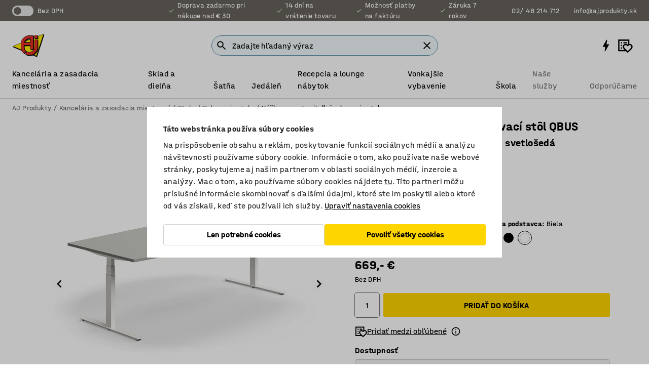

--- FILE ---
content_type: text/html; charset=utf-8
request_url: https://www.ajprodukty.sk/p/nastavitelny-rokovaci-stol-875783-875802
body_size: 49716
content:

<!DOCTYPE html>
<html lang="sk">

<head>
    <meta charset="utf-8" />
    <meta name="viewport" content="width=device-width, initial-scale=1.0">
    <meta name="theme-color" content="white" />

    <meta http-equiv="Content-Security-Policy" content="frame-src 'self'
https://*.cookiebot.com
https://*.cdn.optimizely.com
https://*.googletagmanager.com
https://*.cdn-pci.optimizely.com
https://*.google.com
https://*.google-analytics.com
https://*.checkout.dibspayment.eu
https://checkout.dibspayment.eu
https://*.ajprodukter.se
https://*.ajprodukter.no
https://*.ajprodukter.dk
https://*.ajprodukty.sk
https://*.ajprodukty.pl
https://*.ajprodukty.cz
https://*.ajproducts.co.uk
https://*.ajproducts.ie
https://*.ajprodukte.de
https://*.ajprodukte.at
https://*.ajproducten.nl
https://*.kataloska-prodaja.si
https://*.ajproduktai.lt
https://*.ajtooted.ee
https://*.ajprodukti.lv
https://*.ajtuotteet.fi
https://*.kataloska-prodaja.com
https://*.kataloska-prodaja.ba
https://*.ajvorulistinn.is
https://*.ajproizvodi.com
https://*.dibspayment.eu
https://*.doubleclick.net
https://*.facebook.com
https://*.imbox.io
https://*.criteo.com
https://*.hotjar.com
https://*.triggerbee.com
https://*.sleeknote.com
https://player.qiwio.io/
https://www.zbozi.cz
https://cdn2.charpstar.net/
https://charpstar.se/
https://aj.bokahem.se/js/app.js
https://aj.bokahem.se/css/app.css
https://ct.pinterest.com/
https://checkoutshopper.adyen.com/
https://checkoutshopper-live.adyen.com
https://www.youtube.com/
https://tricommerce.dk
 https://tiger.tricommerce.com
 https://mercell.com
 https://p2p.mercell.com;">

        <script type="text/javascript">
            !function (a, b, c, d, e, f, g, h) {
                a.RaygunObject = e, a[e] = a[e] || function () {
                    (a[e].o = a[e].o || []).push(arguments)
                }, f = b.createElement(c), g = b.getElementsByTagName(c)[0],
                    f.async = 1, f.src = d, g.parentNode.insertBefore(f, g), h = a.onerror, a.onerror = function (b, c, d, f, g) {
                        h && h(b, c, d, f, g), g || (g = new Error(b)), a[e].q = a[e].q || [], a[e].q.push({
                            e: g
                        })
                    }
            }(window, document, "script", "//cdn.raygun.io/raygun4js/raygun.min.js", "rg4js");
        </script>
        <script type="text/javascript">
            rg4js('apiKey', 'SVMda9UO1vTzMuMFlHhb6g');
            rg4js('enableCrashReporting', true);
            rg4js('setVersion', '148.0.0');
            rg4js('options', {
                ignore3rdPartyErrors: true,
                ignoreAjaxError: true,
                ignoreAjaxAbort: true,
                debugMode: true,
            });
        </script>
    <link rel="apple-touch-icon" sizes="180x180" href="/apple-touch-icon.png">
    <link rel="icon" type="image/png" href="/favicon-512x512.png" sizes="512x512">
    <link rel="icon" type="image/png" href="/favicon-192x192.png" sizes="192x192">
    <link rel="icon" type="image/png" href="/favicon-32x32.png" sizes="32x32">
    <link rel="icon" type="image/png" href="/favicon-16x16.png" sizes="16x16">
    <link rel="icon" type="image/png" href="/maskable_icon_x192.png" sizes="192x192">

    <link rel="manifest" href="/manifest">
    <link rel="mask-icon" href="/safari-pinned-tab.svg" color="#e63027">
    <meta name="msapplication-TileColor" content="#fff">
    <link rel="shortcut icon" href="/favicon.ico">

    <title>Výškovo nastaviteľný rokovací stôl QBUS, ovál, 2400x1200 mm, biely rám, svetlošedá | AJ Produkty</title><link rel="stylesheet" type="text/css" href="/assets/browser.bundle.6b8d2c0fc2936f47b7cf.css" />
<meta name="description" content="Konferenčný stôl s výškovo nastaviteľnou konštrukciou – skvelé riešenie pre aktívne stretnutia. Napriek jeho dĺžke umožňuje tvar stola očný kontakt medzi všetkými, ktorí sedia okolo neho. Čierna a biela doska má povrchovú úpravu proti zanechávaniu odtlačkov prstov." data-dynamic="1" />
<meta name="robots" content="index,follow" data-dynamic="1" />
<meta property="og:url" content="https://www.ajprodukty.sk/p/nastavitelny-rokovaci-stol-875783-875802" data-dynamic="1" />
<meta property="og:type" content="website" data-dynamic="1" />
<meta property="og:title" content="Výškovo nastaviteľný rokovací stôl QBUS, ovál, 2400x1200 mm, biely rám, svetlošedá" data-dynamic="1" />
<meta property="og:description" content="Konferenčný stôl s výškovo nastaviteľnou konštrukciou – skvelé riešenie pre aktívne stretnutia. Napriek jeho dĺžke umožňuje tvar stola očný kontakt medzi všetkými, ktorí sedia okolo neho. Čierna a biela doska má povrchovú úpravu proti zanechávaniu odtlačkov prstov." data-dynamic="1" />
<meta property="product:condition" content="new" data-dynamic="1" />
<meta property="product:retailer_item_id" content="2-875802" data-dynamic="1" />
<meta property="product:availability" content="in stock" data-dynamic="1" />
<meta property="product:price:amount" content="822.87" data-dynamic="1" />
<meta property="product:price:currency" content="EUR" data-dynamic="1" />
<meta property="og:image" content="https://static.ajproducts.com/cdn-cgi/image/width=770,format=jpeg/globalassets/875803.jpg?ref=AE5108FE33" data-dynamic="1" />

                <script>
                if (!('Promise' in window && Promise.prototype.finally)) {
                    document.write('<' + 'script src="/assets/polyfills.bundle.da50e95fb8e7ebfb2cda.js" onerror="window.rg4js&&window.rg4js(\'send\', new Error(\'Failed to load: /assets/polyfills.bundle.da50e95fb8e7ebfb2cda.js\'))"></' + 'script>');
                }
                </script>
                <script>
                window.scopeReady = new Promise(function (res, rej) { window.resolveScopeReady = res; window.rejectScopeReady = rej; });
                </script>
            <link rel="canonical" href="https://www.ajprodukty.sk/p/nastavitelny-rokovaci-stol-875783-875802" id="link-canonical" />
<script src="/assets/browser.bundle.2a945b1098614faf13f9.js" async></script>
<script src="/assets/nitro.bundle.b8b2f38ac300bf05c0ba.js" async></script>
<script src="/assets/glitz.bundle.c109fca36cacfb727999.js" async></script>
<script src="/assets/vendor-f501a089.bundle.d29cb0664024d6a8fcd5.js" async></script>
<script src="/assets/3989.bundle.9232f6c5b6ea58e42200.js" async></script>
<script src="/assets/vendor-d2eb5610.bundle.a0125ec617ac52d68384.js" async></script>
<link rel="stylesheet" type="text/css" href="/assets/browser.bundle.6b8d2c0fc2936f47b7cf.css" />
<link rel="preload" href="/assets/HalvarAJPMittel-Rg.69f693f8a9de0cc6bc9f..woff2" as="font" crossorigin="anonymous" />
<link rel="preload" href="/assets/HalvarAJPMittel-Bd.e161d90eb98cc343e22d..woff2" as="font" crossorigin="anonymous" />


            <link rel="alternate" hreflang="cs-cz" class="link-canonical-alternate" href="https://www.ajprodukty.cz/p/vyskove-nastavitelny-jednaci-stul-875783-875802">
            <link rel="alternate" hreflang="da-dk" class="link-canonical-alternate" href="https://www.ajprodukter.dk/p/staende-modebord-875783-875802">
            <link rel="alternate" hreflang="de-at" class="link-canonical-alternate" href="https://www.ajprodukte.at/p/konferenztisch-hohenverstellbar-875783-875802">
            <link rel="alternate" hreflang="de-de" class="link-canonical-alternate" href="https://www.ajprodukte.de/p/konferenztisch-hohenverstellbar-875783-875802">
            <link rel="alternate" hreflang="en-gb" class="link-canonical-alternate" href="https://www.ajproducts.co.uk/p/standing-meeting-table-875783-875802">
            <link rel="alternate" hreflang="en-ie" class="link-canonical-alternate" href="https://www.ajproducts.ie/p/standing-meeting-table-875783-875802">
            <link rel="alternate" hreflang="et-ee" class="link-canonical-alternate" href="https://www.ajtooted.ee/p/konverentsilaud-875783-875802">
            <link rel="alternate" hreflang="fi-fi" class="link-canonical-alternate" href="https://www.ajtuotteet.fi/p/korkeussaadettava-neuvottelupoyta-875783-875802">
            <link rel="alternate" hreflang="hr-hr" class="link-canonical-alternate" href="https://www.ajproizvodi.com/p/standing-meeting-table-875783-875802">
            <link rel="alternate" hreflang="is-is" class="link-canonical-alternate" href="https://www.ajvorulistinn.is/p/haeoarstillanlegt-fundarboro-875783-875802">
            <link rel="alternate" hreflang="lt-lt" class="link-canonical-alternate" href="https://www.ajproduktai.lt/p/reguliuojamo-aukscio-konferencinis-stalas-875783-875802">
            <link rel="alternate" hreflang="lv-lv" class="link-canonical-alternate" href="https://www.ajprodukti.lv/p/konferencu-stavgalds-875783-875802">
            <link rel="alternate" hreflang="nb-no" class="link-canonical-alternate" href="https://www.ajprodukter.no/p/motebord-875783-875802">
            <link rel="alternate" hreflang="nl-nl" class="link-canonical-alternate" href="https://www.ajproducten.nl/p/in-hoogte-verstelbare-vergadertafel-875783-875802">
            <link rel="alternate" hreflang="pl-pl" class="link-canonical-alternate" href="https://www.ajprodukty.pl/p/stol-konferencyjny-875783-875802">
            <link rel="alternate" hreflang="sk-sk" class="link-canonical-alternate" href="https://www.ajprodukty.sk/p/nastavitelny-rokovaci-stol-875783-875802">
            <link rel="alternate" hreflang="sl-si" class="link-canonical-alternate" href="https://www.kataloska-prodaja.si/p/standing-meeting-table-875783-875802">
            <link rel="alternate" hreflang="sr-rs" class="link-canonical-alternate" href="https://www.kataloska-prodaja.com/p/standing-meeting-table-875783-875802">
            <link rel="alternate" hreflang="sv-se" class="link-canonical-alternate" href="https://www.ajprodukter.se/p/hoj-och-sankbart-konferensbord-875783-875802">
    <style data-glitz>@keyframes a{from{}to{}}.a{background-color:white}.b{flex-direction:column;-webkit-box-orient:vertical;-webkit-box-direction:normal}.c{display:-webkit-box;display:-moz-box;display:-ms-flexbox;display:-webkit-flex;display:flex}.d{min-height:100vh}.e{pointer-events:none}.f{position:absolute}.g{opacity:0}.h{width:0}.i{height:0}.n{transform:translate(0, -100%)}.o{left:16px}.p{top:16px}.q{position:fixed}.r{font-size:16px}.s{padding-bottom:8px}.t{padding-top:8px}.u{padding-right:16px}.v{padding-left:16px}.w{height:40px}.a0{border-radius:4px}.a1{letter-spacing:0.4px}.a2{line-height:1.2}.a3{justify-content:center;-webkit-box-pack:center}.a4{align-items:center;-webkit-box-align:center}.a5{display:-webkit-inline-box;display:-moz-inline-box;display:-ms-inline-flexbox;display:-webkit-inline-flex;display:inline-flex}.a6{transition-timing-function:ease-out}.a7{transition-duration:200ms}.a8{transition-property:color, background-color, border-color;-webkit-transition-property:color, background-color, border-color;-moz-transition-property:color, background-color, border-color}.au{border-bottom-style:solid}.av{border-bottom-width:1px}.aw{border-bottom-color:#D1D1D1}.ax{border-top-style:solid}.ay{border-top-width:1px}.az{border-top-color:#D1D1D1}.b0{border-right-style:solid}.b1{border-right-width:1px}.b2{border-right-color:#D1D1D1}.b3{border-left-style:solid}.b4{border-left-width:1px}.b5{border-left-color:#D1D1D1}.b6{outline-offset:5px}.b7{font-weight:bold}.b8{text-transform:uppercase}.b9{color:black}.be{text-shadow:none}.bf{cursor:pointer}.bg{text-align:inherit}.bh{text-decoration:none}.bi{-webkit-user-select:none;-moz-user-select:none;-ms-user-select:none;user-select:none}.bj{font-variant:inherit}.bk{font-style:inherit}.bl{font-family:inherit}.bo{z-index:6}.bp{min-height:auto}.bq{position:relative}.br{top:0}.bs{will-change:opacity}.bt{width:100%}.bu{height:100%}.bv{left:0}.bw{bottom:0}.bx{right:0}.by{background-color:black}.bz{transition-timing-function:ease-in-out}.c0{transition-property:opacity;-webkit-transition-property:opacity;-moz-transition-property:opacity}.c1{border-bottom-color:#DF5C1D}.c2{border-top-color:#DF5C1D}.c3{border-right-color:#DF5C1D}.c4{border-left-color:#DF5C1D}.c5{background-color:#FFEBD6}.c6{border-bottom-width:2px}.c7{border-top-width:2px}.c8{border-right-width:2px}.c9{border-left-width:2px}.ca{margin-bottom:16px}.cb{margin-top:16px}.cc{padding-bottom:16px}.cd{padding-top:16px}.ce{pointer-events:auto}.cp{transition-duration:300ms}.cq{transition-property:box-shadow;-webkit-transition-property:box-shadow;-moz-transition-property:box-shadow}.cr{min-height:0}.cs{transition-property:all;-webkit-transition-property:all;-moz-transition-property:all}.ct{transform:translateY(0)}.cu{opacity:1}.cv{max-height:50px}.d1{color:white}.d2{background-color:#68635D}.d3{font-size:14px}.d4{min-height:32px}.d5{width:1366px}.d6{max-width:calc(100vw - 48px)}.d7{margin-right:auto}.d8{margin-left:auto}.d9{display:block}.da{flex-wrap:wrap;-webkit-box-lines:multiple}.db{flex-basis:0%}.dc{flex-shrink:1}.dd{flex-grow:1;-webkit-box-flex:1}.de{font-weight:initial}.dj{margin-right:8px}.dk{margin-bottom:0}.dl{height:21px}.dm{width:42px}.dn{display:inline-block}.dz{outline-offset:3px}.e0{transition-property:transform;-webkit-transition-property:transform;-moz-transition-property:transform}.e1{transition-duration:0.4s}.e2{border-radius:15px}.e3{background-color:#E6E6E6}.e5{flex-grow:2;-webkit-box-flex:2}.e6{margin-right:32px}.e9{text-decoration:inherit}.ea{color:inherit}.eb{color:#D6FFCD}.ec{font-size:1.3em}.ed{height:1em}.ee{width:1em}.ef{margin-left:6px}.en{justify-content:flex-end;-webkit-box-pack:end}.eo{margin-right:20px}.ez{display:none}.f0{stroke:none}.f1{top:-1px}.f3{margin-left:8px}.f4{font-size:1.4em}.f6{z-index:1}.f7{align-items:flex-start;-webkit-box-align:start}.fh{padding-top:20px}.fi{flex-basis:auto}.fj{flex-shrink:0}.fk{margin-top:4px}.fl{justify-content:space-between;-webkit-box-pack:justify}.fm{flex-direction:row;-webkit-box-orient:horizontal;-webkit-box-direction:normal}.fn{gap:32px}.fo{flex-grow:0;-webkit-box-flex:0}.fp{flex-basis:33%}.fs{text-decoration:underline}.ft{padding-right:0}.fu{padding-left:0}.fv{min-width:40px}.fw{line-height:1.5}.fx{background-color:transparent;background-color:initial}.fy{border-bottom-width:0}.fz{border-top-width:0}.g0{border-right-width:0}.g1{border-left-width:0}.g2{font-weight:inherit}.g3{margin-right:12px}.g4{margin-left:12px}.g5{width:30px}.g6{height:30px}.g7{font-size:1.5em}.ga{flex-basis:100%}.gb{width:447px}.gc{justify-content:flex-start;-webkit-box-pack:start}.gf{width:calc(100% - 16px)}.gg{margin-right:unset}.gh{margin-left:unset}.gi{width:inherit}.gk{transform:scale(1.3)}.gl{white-space:normal}.gm{white-space:nowrap}.gn{transform:scale(1)}.go{text-align:center}.gp{transition-property:opacity, transform;-webkit-transition-property:opacity, transform;-moz-transition-property:opacity, transform}.gq{text-overflow:ellipsis}.gr{overflow:hidden}.gs{background-color:#F1F8FC}.gt{border-radius:50px 0 0 50px}.gu{padding-bottom:3px}.gv{padding-top:3px}.gw{padding-right:3px}.gx{padding-left:3px}.h3{border-bottom-color:#4F879E}.h4{border-top-color:#4F879E}.h5{border-right-color:#4F879E}.h6{border-left-color:#4F879E}.hg{padding-left:40px}.hh{border-radius:50px}.hi{cursor:-webkit-text;cursor:text}.hj{right:10px}.hk{transform:translateY(-50%)}.hl{top:50%}.hm{border-radius:0}.hn{padding-bottom:0}.ho{padding-top:0}.hp{font-size:inherit}.hq{gap:8px}.hr{gap:4px}.hs{padding-right:4px}.ht{padding-left:4px}.hu{transform:scaleY(1)}.hv{will-change:transform}.hw{width:24px}.hx{font-size:1px}.hy{height:1px}.hz{visibility:hidden}.i0{align-items:flex-end;-webkit-box-align:end}.i1{outline-offset:0}.i2{min-height:30px}.i3{min-width:30px}.i7{transform:scale(0)}.i8{border-radius:100vw}.i9{font-size:12px}.ia{right:calc(50% - 15px)}.ib{min-width:9px}.ic{height:9px}.id{background-color:#E63027}.ie{margin-right:0}.if{margin-left:0}.ig{max-height:100px}.ii{margin-left:-32px}.ij{margin-left:32px}.ik{padding-bottom:12px}.il{padding-top:4px}.iv{color:#737373}.iw{box-shadow:0px 3px 5px 0px rgba(151, 151, 151, 0.5)}.ix{max-height:calc(100vh - 100% - 32px)}.iy{overflow-y:auto}.iz{margin-top:1px}.j2{max-width:100%}.j3{margin-bottom:8px}.j4{margin-top:8px}.j7{list-style:none}.jc{width:1125px}.jd{width:calc(54% - (32px * 0.54))}.je{order:1}.jg{left:unset}.jh{align-items:stretch;-webkit-box-align:stretch}.ji{min-width:0}.jv{object-fit:cover}.jw{object-position:center}.jx{transition-timing-function:ease-in}.jy{left:24px}.jz{color:#D1D1D1}.k0{line-height:1}.k1{font-size:20px}.k2{-webkit-filter:drop-shadow(0 2px 4px rgba(0, 0, 0, .1)) drop-shadow(0 2px 8px rgba(0, 0, 0, .05));filter:drop-shadow(0 2px 4px rgba(0, 0, 0, .1)) drop-shadow(0 2px 8px rgba(0, 0, 0, .05))}.k3{transform:rotate(90deg)}.k4{right:24px}.k5{transform:rotate(270deg)}.k6{height:68px}.k7{padding-bottom:4px}.k8{width:77%}.k9{overflow-x:scroll}.ka{scroll-behavior:smooth}.kc{scrollbar-width:none}.kf{margin-left:16px}.kg{background-color:transparent}.kh{border-bottom-color:transparent}.ki{border-top-color:transparent}.kj{border-right-color:transparent}.kk{border-left-color:transparent}.kl{border-bottom-color:#16819D}.km{border-top-color:#16819D}.kn{border-right-color:#16819D}.ko{border-left-color:#16819D}.kp{border-bottom-width:thin}.kq{border-top-width:thin}.kr{border-right-width:thin}.ks{border-left-width:thin}.kt{box-shadow:0px 0px 8px 0px rgba(0,0,0,0.1)}.ku{height:50px}.kv{width:50px}.kw{transition-property:background;-webkit-transition-property:background;-moz-transition-property:background}.ky{opacity:0.7}.kz{width:calc(46% - (32px * 0.46))}.l0{order:2}.l1{margin-bottom:32px}.l2{line-height:36px}.l3{margin-top:0}.l4{font-family:HalvarMittel}.l5{font-size:24px}.l6{line-height:30px}.l7{margin-bottom:4px}.l8{line-height:1.5rem}.le{align-items:end;-webkit-box-align:end}.lf{flex-basis:48%}.lg{margin-left:-6px}.lh{height:28px}.li{width:28px}.lj{border-radius:50%}.lk{margin-bottom:2px}.ll{margin-top:2px}.lm{margin-right:2px}.ln{margin-left:2px}.lo{height:22px}.lp{width:22px}.lq{box-sizing:border-box}.lr{height:20px}.ls{width:20px}.lt{background-color:#D1D1D1}.lu{border-bottom-color:black}.lv{border-top-color:black}.lw{border-right-color:black}.lx{border-left-color:black}.ly{height:18px}.lz{width:18px}.m2{align-items:baseline;-webkit-box-align:baseline}.m3{-webkit-column-gap:8px;column-gap:8px}.m4{-webkit-column-gap:16px;column-gap:16px}.m5{order:0}.m6{font-weight:700}.m7{font-weight:normal}.m8{height:48px}.m9{width:48px}.ma{margin-bottom:auto}.mb{margin-top:auto}.mj{box-shadow:0 0 0 1px #737373}.mk{transition-property:color, border-color, background;-webkit-transition-property:color, border-color, background;-moz-transition-property:color, border-color, background}.ml{padding-top:12px}.mq{background-color:#FFD500}.mr{flex-wrap:nowrap;-webkit-box-lines:nowrap}.ms{background-color:#F3F3F3}.mt{margin-bottom:24px}.mu{display:inline}.mw{padding-bottom:24px}.mx{padding-top:24px}.n5{-webkit-break-inside:avoid;-ms-break-inside:avoid;break-inside:avoid}.n6{text-align:left}.n9{margin-right:16px}.na{top:-4px}.nc{page-break-inside:auto}.nd{-webkit-column-count:1;column-count:1}.ne{list-style-type:none}.nf{margin-right:4px}.ng{margin-top:24px}.ni{flex-basis:0}.nj{height:400px}.nm{width:calc(100% / 4)}.nn{max-width:calc(100% / 4)}.nq{min-height:62px}.nr{height:inherit}.ns{min-height:inherit}.nt{margin-left:4px}.nu{width:64px}.nw{object-fit:contain}.nx{width:61.53846153846153px}.nz{width:82.75862068965517px}.o1{width:141.17647058823528px}.o3{width:38.095238095238095px}.o5{padding-bottom:initial}.o6{padding-top:initial}.o8{stroke-width:1.5}.o9{content-visibility:hidden}.oa{transform:translatex(-100%)}.ob{-webkit-overflow-scrolling:touch}.oc{overflow-x:hidden}.od{will-change:opacity, transform}.oe{border-bottom-color:#E6E6E6}.of{outline-offset:-2px}.og{padding-right:48px}.oh{height:auto}.oi{min-height:48px}.oj{right:16px}.ok{border-bottom-color:#f3f3f3}.ol{z-index:4}.om{transform:translateX(-50%)}.on{left:50%}.oo{z-index:15}.j:focus{pointer-events:none}.k:focus{opacity:0}.l:focus{z-index:7}.m:focus{transform:translate(0, 0)}.am:focus{outline-color:#16819D}.ba:focus{border-radius:4px}.bb:focus{outline-style:solid}.bc:focus{outline-width:0}.bd:focus{isolation:initial}.eu:focus{outline-color:transparent}.gy:focus{border-bottom-color:#4F879E}.gz:focus{border-top-color:#4F879E}.h0:focus{border-right-color:#4F879E}.h1:focus{border-left-color:#4F879E}.h7:focus{outline-color:#4F879E}.h8:focus{border-right-width:1px}.h9:focus{border-left-width:1px}.ha:focus{border-bottom-width:1px}.hb:focus{border-bottom-style:solid}.hc:focus{border-top-width:1px}.hd:focus{border-top-style:solid}.he:focus{border-right-style:solid}.hf:focus{border-left-style:solid}.x:is(.disabledLink){cursor:not-allowed}.y:disabled{cursor:not-allowed}.ag:disabled{border-bottom-color:#D1D1D1}.ah:disabled{border-top-color:#D1D1D1}.ai:disabled{border-right-color:#D1D1D1}.aj:disabled{border-left-color:#D1D1D1}.ak:disabled{background-color:white}.al:disabled{color:#737373}.mn:disabled{background-color:#D1D1D1}.z:active{outline-width:0}.ev:active{text-decoration:underline}.ew:active{color:#16819D}.i5:active{text-decoration:inherit}.i6:active{color:inherit}.a9:disabled:hover{border-bottom-color:#D1D1D1}.aa:disabled:hover{border-top-color:#D1D1D1}.ab:disabled:hover{border-right-color:#D1D1D1}.ac:disabled:hover{border-left-color:#D1D1D1}.ae:disabled:hover{background-color:white}.af:disabled:hover{color:#737373}.mm:disabled:hover{background-color:#D1D1D1}.an:hover:not([disabled],.disabledLink){color:black}.ao:hover:not([disabled],.disabledLink){background-color:#f3f3f3}.mo:hover:not([disabled],.disabledLink){background-color:#F2CA00}.ap:active:not([disabled],.disabledLink){border-bottom-color:#f3f3f3}.aq:active:not([disabled],.disabledLink){border-top-color:#f3f3f3}.ar:active:not([disabled],.disabledLink){border-right-color:#f3f3f3}.as:active:not([disabled],.disabledLink){border-left-color:#f3f3f3}.at:active:not([disabled],.disabledLink){background-color:#f3f3f3}.mp:active:not([disabled],.disabledLink){background-color:#FFF0A3}.dg:has(:focus-within)> span{outline-style:solid}.dh:has(:focus-within)> span{outline-color:inherit}.di:has(:focus-within)> span{outline-width:2px}.do::before{background-color:#68635D}.dp::before{transition-timing-function:ease-in-out}.dq::before{transition-duration:0.4s}.dr::before{transition-property:transform;-webkit-transition-property:transform;-moz-transition-property:transform}.ds::before{border-radius:50%}.dt::before{bottom:3px}.du::before{left:3px}.dv::before{width:15px}.dw::before{height:15px}.dx::before{position:absolute}.dy::before{content:""}.l9::before{margin-right:8px}.la::before{background-color:black}.lb::before{height:5px}.lc::before{width:5px}.ld::before{display:inline-block}.e4:first-letter{text-transform:uppercase}.e7:hover{text-decoration:inherit}.e8:hover{color:inherit}.fq:hover{text-decoration:underline}.fr:hover{color:#16819D}.gj:hover{cursor:initial}.i4:hover{text-decoration:none}.iu:hover{color:black}.me:hover{box-shadow:0 0 0 1px #16819D}.h2::placeholder{color:black}.ih:nth-child(n+2){margin-left:0}.im::after{border-bottom-color:transparent}.in::after{border-bottom-style:solid}.io::after{border-bottom-width:4px}.ip::after{width:100%}.iq::after{bottom:0}.ir::after{right:0}.is::after{position:absolute}.it::after{content:""}.j5:empty:before{white-space:pre}.j6:empty:before{content:" "}.j8:after{white-space:pre}.j9:after{content:" / "}.js:before{padding-top:100%}.jt:before{float:left}.ju:before{content:""}.kx:before{padding-top:150%}.nv:before{padding-top:75%}.ny:before{padding-top:78%}.o0:before{padding-top:57.99999999999999%}.o2:before{padding-top:34%}.o4:before{padding-top:126%}.kb::-webkit-scrollbar{display:none}.kd:last-child{margin-right:auto}.o7:last-child{margin-right:0}.ke:first-child{margin-left:auto}.mc::-ms-clear{display:none}.md::-ms-reveal{display:none}.mf:-webkit-autofill{animation-iteration-count:20}.mg:-webkit-autofill{animation-timing-function:ease-out}.mh:-webkit-autofill{animation-duration:50ms}.mi:-webkit-autofill{animation-name:a}.nh:not(:first-child){margin-left:24px}</style><style data-glitz media="print">.bm{min-height:0}.bn{position:relative}.cf{box-shadow:none}.cg{border-bottom-style:solid}.ch{border-bottom-width:1px}.ci{border-bottom-color:#D1D1D1}.cj{margin-bottom:24px}.ck{margin-top:24px}.cl{padding-bottom:0}.cm{min-height:auto}.cn{justify-content:flex-start;-webkit-box-pack:start}.co{font-size:14px}.cw{pointer-events:auto}.cx{opacity:1}.cy{max-height:50px}.cz{transform:none}.d0{height:0}.df{display:none}.eg{z-index:10}.eh{color:black}.ei{transform:translate(-50%, 0)}.ej{left:50%}.ek{top:60px}.el{position:absolute}.em{display:-webkit-box;display:-moz-box;display:-ms-flexbox;display:-webkit-flex;display:flex}.ep{margin-bottom:16px}.eq{margin-top:16px}.er{margin-right:16px}.es{margin-left:16px}.et{align-items:center;-webkit-box-align:center}.ex{font-size:2.2em}.ey{display:block}.f2{white-space:nowrap}.f5{height:100%}.fb{margin-top:0}.fc{padding-bottom:8px}.fd{padding-top:8px}.fe{flex-direction:column;-webkit-box-orient:vertical;-webkit-box-direction:normal}.ff{margin-bottom:32px}.fg{justify-content:space-evenly;-webkit-box-pack:space-evenly}.j0{min-height:initial}.j1{zoom:0.6}.ja{width:auto}.jb{max-width:calc(100% - 65px)}.jf{margin-bottom:0}.jj{border-top-color:#D1D1D1}.jk{border-top-style:solid}.jl{border-top-width:1px}.jm{border-right-color:#D1D1D1}.jn{border-right-style:solid}.jo{border-right-width:1px}.jp{border-left-color:#D1D1D1}.jq{border-left-style:solid}.jr{border-left-width:1px}.m0{margin-right:0}.m1{margin-left:0}.mv{background-color:transparent}.my{width:1300px}.mz{padding-right:90px}.n0{padding-left:0}.n1{-webkit-break-after:avoid;-ms-break-after:avoid;break-after:avoid}.n4{-webkit-break-inside:unset;-ms-break-inside:unset;break-inside:unset}.n7{display:inline}.n8{-webkit-break-inside:avoid;-ms-break-inside:avoid;break-inside:avoid}.nk{width:100%}.nl{justify-content:center;-webkit-box-pack:center}.no{margin-right:32px}.np{margin-left:32px}.f8:after{font-size:10px}.f9:after{white-space:nowrap}.fa:after{content:attr(data-page-url)}</style><style data-glitz media="(min-width: 768px)">.nb{-webkit-column-gap:32px;column-gap:32px}</style><style data-glitz media="(min-width: 1024px)">.g8{flex-basis:auto}.g9{flex-shrink:0}.gd{max-width:585px}.ge{width:100%}.n2{flex-grow:1;-webkit-box-flex:1}.n3{flex-basis:50%}</style>
        <script data-cookieconsent="ignore" data-ot-ignore="true">
            window.dataLayer = window.dataLayer || [];
            function gtag() {
                dataLayer.push(arguments);
            }
            gtag("consent", "default", {
                ad_storage: "denied",
                ad_user_data: 'denied',
                ad_personalization: 'denied',
                analytics_storage: "denied",
                functionality_storage: 'denied',
                personalization_storage: 'denied',
                security_storage: 'denied',
                wait_for_update: 500,
            });
            gtag("set", "ads_data_redaction", true);
        </script>
        <script data-cookieconsent="ignore" type="text/javascript" data-ot-ignore="true" >
            if (!('dataLayer' in window)) {
                window.dataLayer = [];
            }

            window.dataLayer.push({
                event: 'originalReferrer',
                originalReferrer: document.referrer,
            });

            window.dataLayer.push({
                event: 'originalLocation',
                originalLocation: document.location.href,
            });

            window.gtmEnabled = true;
        </script>
<!-- Google Tag Manager -->
<script data-cookieconsent="ignore">(function(w,d,s,l,i){w[l]=w[l]||[];w[l].push({'gtm.start':
new Date().getTime(),event:'gtm.js'});var f=d.getElementsByTagName(s)[0],
j=d.createElement(s),dl=l!='dataLayer'?'&l='+l:'';j.async=true;j.src=
'https://www.googletagmanager.com/gtm.js?id='+i+dl;f.parentNode.insertBefore(j,f);
})(window,document,'script','dataLayer','GTM-K2RM35S');</script>
<!-- End Google Tag Manager -->        <script id="Cookiebot" src="https://consent.cookiebot.com/uc.js" data-cbid="a88b88ea-38c4-4406-bfc9-5471fb9df620"
            data-culture="sk" type="text/javascript" async></script>

        <script type="text/javascript">
                window.externalScriptEnable = true;
        </script>

    <script>
        window.isPrivateBusinessSelectorEnabled = false;
    </script>   
</head>

<body class="aj-site">

<!-- Google Tag Manager (noscript) -->
<noscript><iframe src="https://www.googletagmanager.com/ns.html?id=GTM-K2RM35S"
height="0" width="0" style="display:none;visibility:hidden"></iframe></noscript>
<!-- End Google Tag Manager (noscript) -->

    <div id="container"><div><div class="a b c d"><div id="focusreset-nitro" tabindex="-1" class="e f g h i"></div><button aria-label="Preskočiť na obsah" type="button" class="j k e g l m n o p q r s t u v w x y z a0 a1 a2 a3 a4 a5 a6 a7 a8 a9 aa ab ac ae af ag ah ai aj ak al am an ao ap aq ar as at au av aw ax ay az b0 b1 b2 b3 b4 b5 b6 b7 b8 a b9 ba bb bc bd be bf bg bh bi bj bk bl">Preskočiť na obsah</button><header class="bm bn e bo bp bq br"><div class="e g bs bt bu bv bw bx br q by bz a7 c0"></div><noscript><div class="a3 c1 c2 c3 c4 c5 b9 au c6 ax c7 b0 c8 b3 c9 a0 ca cb cc cd u v c"><div>Zdá sa, že váš prehliadač nemá povolený JavaScript. Je to potrebné na to, aby ste mohli plnohodnotne používať našu stránku</div></div></noscript><div class="bq"><div class="height-measuring-wrapper ce"><div class="cf cg ch ci cj ck cl cm cn co bz cp cq bq cr b c au av aw bt a b9"><div><div class="bz cs cp ce ct cu cv cw cx cy cz d0 d1 d2 d3 c bt"><div class="d0 d4 d5 d6 d7 d8 d9"><div class="a4 bu a3 da c"><div class="db dc dd a4 c de d3 df"><label aria-label="Bez DPH" class="dg dh di dj dk dl dm dn bq"><input type="checkbox" class="i h g"/><span class="do dp dq dr ds dt du dv dw dx dy dz e0 bz e1 e2 e3 bw bx bv br bf f"></span></label><span class="d1 e4">Bez DPH</span></div><div class="db dc e5 c a3 a4 df"><div class="e6 e7 e8 e9 a4 ea c"><svg xmlns="http://www.w3.org/2000/svg" height="1em" viewBox="0 0 24 24" width="1em" class="eb ec ed ee a5"><path d="M0 0h24v24H0V0z" fill="transparent"></path><path fill="currentColor" d="M9 16.17L4.83 12l-1.42 1.41L9 19 21 7l-1.41-1.41L9 16.17z"></path></svg><div class="ef dn">Doprava zadarmo pri nákupe nad € 30</div></div><div class="e6 e7 e8 e9 a4 ea c"><svg xmlns="http://www.w3.org/2000/svg" height="1em" viewBox="0 0 24 24" width="1em" class="eb ec ed ee a5"><path d="M0 0h24v24H0V0z" fill="transparent"></path><path fill="currentColor" d="M9 16.17L4.83 12l-1.42 1.41L9 19 21 7l-1.41-1.41L9 16.17z"></path></svg><div class="ef dn">14 dní na vrátenie tovaru</div></div><div class="e6 e7 e8 e9 a4 ea c"><svg xmlns="http://www.w3.org/2000/svg" height="1em" viewBox="0 0 24 24" width="1em" class="eb ec ed ee a5"><path d="M0 0h24v24H0V0z" fill="transparent"></path><path fill="currentColor" d="M9 16.17L4.83 12l-1.42 1.41L9 19 21 7l-1.41-1.41L9 16.17z"></path></svg><div class="ef dn">Možnosť platby na faktúru</div></div><div class="e7 e8 e9 a4 ea c"><svg xmlns="http://www.w3.org/2000/svg" height="1em" viewBox="0 0 24 24" width="1em" class="eb ec ed ee a5"><path d="M0 0h24v24H0V0z" fill="transparent"></path><path fill="currentColor" d="M9 16.17L4.83 12l-1.42 1.41L9 19 21 7l-1.41-1.41L9 16.17z"></path></svg><div class="ef dn">Záruka 7 rokov</div></div></div><div class="eg eh ei ej ek el em en db dc dd c"><a aria-label="Volajte  02/ 48 214 712" target="_blank" class="eo ep eq er es et em e7 e8 e9 ea ba bb eu bc bd ev ew" href="tel: 02/ 48 214 712"><svg xmlns="http://www.w3.org/2000/svg" height="1em" viewBox="0 0 24 24" width="1em" class="ex eh ey ez d1 ec f0 f1 bq ed ee"><path d="M0 0h24v24H0V0z" fill="none"></path><path fill="currentColor" d="M6.54 5c.06.89.21 1.76.45 2.59l-1.2 1.2c-.41-1.2-.67-2.47-.76-3.79h1.51m9.86 12.02c.85.24 1.72.39 2.6.45v1.49c-1.32-.09-2.59-.35-3.8-.75l1.2-1.19M7.5 3H4c-.55 0-1 .45-1 1 0 9.39 7.61 17 17 17 .55 0 1-.45 1-1v-3.49c0-.55-.45-1-1-1-1.24 0-2.45-.2-3.57-.57-.1-.04-.21-.05-.31-.05-.26 0-.51.1-.71.29l-2.2 2.2c-2.83-1.45-5.15-3.76-6.59-6.59l2.2-2.2c.28-.28.36-.67.25-1.02C8.7 6.45 8.5 5.25 8.5 4c0-.55-.45-1-1-1z"></path></svg><span class="f2 f3"> 02/ 48 214 712</span></a><a aria-label="Pošlite email na info@ajprodukty.sk" target="_blank" class="ep eq er es et em e7 e8 e9 ea ba bb eu bc bd ev ew" href="mailto:info@ajprodukty.sk"><svg xmlns="http://www.w3.org/2000/svg" height="1em" viewBox="0 0 24 24" width="1em" class="ex eh ey ez d1 f4 f1 bq ed ee"><path d="M0 0h24v24H0V0z" fill="none"></path><path fill="currentColor" d="M22 6c0-1.1-.9-2-2-2H4c-1.1 0-2 .9-2 2v12c0 1.1.9 2 2 2h16c1.1 0 2-.9 2-2V6zm-2 0l-8 5-8-5h16zm0 12H4V8l8 5 8-5v10z"></path></svg><span class="f2 f3">info@ajprodukty.sk</span></a></div></div></div></div></div><div class="f5 f6 a f7 b c d5 d6 d7 d8"><div data-page-url="https://www.ajprodukty.sk/p/nastavitelny-rokovaci-stol-875783-875802" id="top-area" class="f8 f9 fa fb fc fd fe ff fg cc fh fi fj dd fk a4 bt fl fm c bq"><div class="fn a4 c fo dc fp"><a aria-label="Prejsť na domovskú stránku" id="top-area-home" class="ba bb eu bc bd ev ew fq fr fs b9" data-scope-link="true" href="/"><svg xmlns="http://www.w3.org/2000/svg" xml:space="preserve" viewBox="133 300 330 247" height="48" class="d9"><path d="m380.69 532.11-1.49-.62-239.42-98.95-3.41-1.4 3.42-1.37 312.6-124.8 2.98-1.19-.99 3.05-73.19 223.74z"></path><path d="m385.69 541.11-1.49-.62-239.42-98.95-3.41-1.4 3.42-1.37 312.6-124.8 2.98-1.19-.99 3.05-73.19 223.74z"></path><path fill="#FFED00" d="m144.09 431.23 234.51 96.75 71.67-219.1z"></path><path d="M398.91 357.84h-33.2v-1.5l.03-29.66v-1.5h1.49l30.18-.04h1.5v32.7M312.38 529.39c-19.33 0-36.97-8.45-37.71-8.8l-1.31-.64.6-1.33 13.15-29.04.64-1.41 1.39.67c7.87 3.83 16.16 5.77 24.62 5.77 14.2 0 24.13-5.54 24.23-5.6 18.36-12.06 26.61-24.87 27.49-42.77l.01-.11.02-.1c.22-1.11.23-1.41.23-1.42v-74.83h1.5l30.23-.05h1.5v80.75c-.03.35-.7 8.68-3.05 17.04-3.96 14.08-11.66 26.04-25.74 40-17.04 14.97-30.94 19.09-50.65 21.46-2.32.27-4.71.41-7.15.41"></path><path d="m259.45 511.14-.43-.37c-14.01-11.93-30.28-29.72-31.82-61.65-.61-12.68-.21-36.16.5-50.65v-.09l.02-.09c3.07-17.81 10.72-32.95 23.39-46.28 8.65-9.1 27.33-24.64 55.24-26.46h47.77l-.01 1.5V467.5h-1.57c-1.25 0-19.06-.03-26.18-.04h-4.42v-38h-61.92c-4.15 42.06 20.8 53.65 21.88 54.13l1.85.82-1.31 1.53s-5.3 6.17-10.62 12.34c-2.66 3.08-5.32 6.17-7.32 8.48-3.78 4.36-3.78 4.36-4.48 4.37zm7.41-121.78c3.34.03 10.86.05 20.79.05 12.38 0 23.98-.03 27.91-.07l-.07-29.46c-26.79.41-44.24 17.11-48.63 29.48M394.14 351.76h-34.9v-1.5l.02-29.95v-1.5h34.879999999999995v32.95"></path><path d="M307.64 522.74c-19.22 0-38.58-8.76-39.4-9.14l-1.38-.63.64-1.37 12.75-27.25.64-1.38 1.37.67c7.57 3.68 15.57 5.55 23.76 5.55 14.81 0 25.34-6.17 25.44-6.24 18.39-12.08 26.63-24.89 27.52-42.79l.01-.11.02-.1c.21-1.11.23-1.41.23-1.42V363.7h34.87v1.5l.13 78.87c-.02.4-.5 7.76-3.57 17.5-3.17 10.08-9.43 25.19-27.09 39.95-15.33 13.33-28.53 18.82-50.44 20.97-1.76.16-3.61.25-5.5.25"></path><path d="m254.66 506.89-1.31-1.23-1.58-1.6c-12.76-12.96-28.63-29.08-30.1-59.63-.61-12.66-.21-36.15.5-50.64v-.09l.01-.09c3.07-17.81 10.72-32.95 23.39-46.28 8.65-9.1 27.33-24.64 55.24-26.46h48.7v1.5s.02 100.73.02 138.49v.3l-.12.28c-.39.93-.45.93-3.62.93h-29.4V423.1h-62.13c-3.72 41.95 19.46 57.59 19.7 57.74l1.42.93-1.09 1.3c-7.14 8.47-17.99 21.4-18.63 22.33zm2.48-115.35c1.61.01 4.66.02 10.41.02 16.42 0 42.64-.06 48.98-.12v-37.35c-1.79-.1-3.53-.16-5.2-.16-12.9 0-23.22 3.11-33.45 10.07l-.06.04-.06.03c-14.36 7.98-19.32 22.56-20.62 27.47"></path><path fill="#E63027" d="M362.27 321.81h28.88v26.97h-28.88zM282.35 487l-4.25 9.05c-1.11 2.41-3.19 6.81-3.19 6.81-1.34 2.91-4.03 8.61-4.03 8.61 4.36 1.84 9.3 3.42 9.3 3.42 3.84 1.2 7.52 2.14 7.52 2.14 2.47.63 6.53 1.42 6.53 1.42 3.09.56 7.08.98 7.08.98 3.73.44 8.81.27 8.81.27 1.88-.06 6.47-.61 6.47-.61 1.16-.13 4.13-.58 4.13-.58 1.06-.16 3.72-.64 3.72-.64 1.2-.2 3.61-.75 3.61-.75 2.31-.53 4.64-1.23 4.64-1.23 1.95-.56 3.91-1.28 3.91-1.28 1.13-.41 3.48-1.36 3.48-1.36.81-.34 3.19-1.47 3.19-1.47.64-.31 2.33-1.2 2.33-1.2.33-.16 2-1.11 2-1.11 1.17-.6 5.18-3.27 5.18-3.27 5.81-4.08 10.88-8.69 10.88-8.69 4.33-3.59 9.55-9.75 9.55-9.75 4.29-4.99 7.76-11.09 7.76-11.09 3.45-5.99 5.47-11.96 5.47-11.96 3.84-9.67 4.82-20.67 4.82-20.67l-.13-77.36h-28.88v71.88s-.25 4.06-.72 6.86c0 0-.63 5.27-2.19 9.48 0 0-1.59 4.75-3.16 7.28 0 0-2.66 5.19-7.03 9.92 0 0-3.25 3.73-8.13 7.64 0 0-3.63 2.95-7.97 5.78 0 0-4.52 2.56-9.53 3.98 0 0-6.63 2.23-14.38 2.61 0 0-6.16.45-11.97-.63.01 0-7.13-.93-14.82-4.48"></path><path fill="#E63027" d="m346.55 459.36-.02-135.48-45.61-.02s-6.88.42-13.23 2.05c0 0-5.72 1.23-12.45 4.17 0 0-2.28 1-3.23 1.48 0 0-3.06 1.56-3.66 1.91 0 0-3.22 1.78-5.03 3.02 0 0-3.13 2.06-5.19 3.64 0 0-1.69 1.31-2.19 1.73 0 0-2.95 2.44-4.06 3.5 0 0-2.94 2.78-3.25 3.14 0 0-2.67 2.8-3.09 3.33 0 0-2.22 2.53-3.36 3.98 0 0-2.52 3.19-4.58 6.34 0 0-1.64 2.55-2.11 3.38 0 0-1.39 2.48-1.69 3.03 0 0-1.47 2.72-1.98 3.95 0 0-1.17 2.56-1.64 3.77 0 0-.81 2.11-1.3 3.42 0 0-1.16 3.45-1.66 5.22 0 0-.94 3.63-1.3 5.23 0 0-.52 2.44-.77 3.86 0 0-.27 6.81-.39 10.23 0 0-.19 7.42-.25 10.61 0 0-.09 5.59-.13 8.23 0 0 .02 2.81-.02 5.94 0 0 .05 4.83.06 7.63 0 0 .05 3.45.3 8.81 0 0 .34 5.7 1.31 10.42 0 0 .8 4.05 2.11 8.25 0 0 1.28 4.03 3.16 8.11 0 0 1.42 3.14 4.03 7.47 0 0 2.13 3.39 5.02 7.27 0 0 2.03 2.48 3.41 4.17 0 0 3.33 3.78 5.45 5.98l5.08 5.19 16.68-19.97s-3.03-2.47-5.76-5.73c0 0-2.97-3.63-4.81-6.73 0 0-1.92-3.34-2.27-4.14 0 0-2.06-4.3-2.83-6.58 0 0-1.45-4.13-2.36-7.98 0 0-1.22-5.55-1.59-9.59 0 0-.48-4.53-.48-9.23 0 0 .05-5 .23-7.16 0 0 .3-3.86.45-5.08l67.86-.02v39.25zm-29.31-64.94-61.95.09c-1.61-.03-1.52-1.69-1.52-1.69.05-.41.13-.64.13-.64.36-1.55.42-1.72.42-1.72 1.34-4.73 3.09-8.25 3.09-8.25 1.61-3.56 4.16-7.2 4.16-7.2 2.22-3.48 6.09-7.17 6.09-7.17 4.41-4.08 6.84-5.31 6.84-5.31 2.69-1.75 5.66-3.52 5.66-3.52 3.33-2.02 7.3-3.66 7.3-3.66 5.98-2.47 11.03-3.28 11.03-3.28 5.22-.94 8.98-1.05 8.98-1.05 2.31-.17 6.05-.06 6.05-.06 2.17.02 5.98.33 5.98.33l.02 43.13z"></path></svg></a><button aria-label="Otvoriť hlavné menu" tabindex="-1" type="button" class="e c0 cp bz g df ft fu fv r s t w fw x y z a0 a1 a3 a4 a5 ea ba bb eu bc bd be bf fx bg bh bi fy fz g0 g1 g2 bj bk bl"><svg xmlns="http://www.w3.org/2000/svg" height="1em" viewBox="0 0 24 24" width="1em" class="g3 g4 g5 g6 b9 g7 a5"><path d="M0 0h24v24H0V0z" fill="none"></path><path fill="currentColor" d="M3 18h18v-2H3v2zm0-5h18v-2H3v2zm0-7v2h18V6H3z"></path></svg></button></div><div class="g8 g9 ga dc fo gb df bq gc c"><form action="/hladat" class="gd ge gf gg gh a4 c bq"><div class="dd bq"><div class="br bv f"><div class="dn bt"><div class="gi a5"><span class="gj gi a4 a5"><button tabindex="-1" state="[object Object]" aria-label="Hľadať" class=" feedback-default gk gl bq df ft fu fv r s t w fw x y z a0 a1 a3 a4 a5 a6 a7 a8 ea ba bb eu bc bd be bf fx bg bh bi fy fz g0 g1 g2 bj bk bl" type="submit"><span class="feedback-text gm gn cu go a3 a4 c a6 a7 gp gq gr"><svg xmlns="http://www.w3.org/2000/svg" viewBox="0 0 24 24" width="1em" height="1em" class="b9 gs gt gu gv gw gx d9 g7 ed ee"><path fill="none" d="M0 0h24v24H0z"></path><path fill="currentColor" d="M15.5 14h-.79l-.28-.27A6.47 6.47 0 0 0 16 9.5 6.5 6.5 0 1 0 9.5 16c1.61 0 3.09-.59 4.23-1.57l.27.28v.79l5 4.99L20.49 19zm-6 0C7.01 14 5 11.99 5 9.5S7.01 5 9.5 5 14 7.01 14 9.5 11.99 14 9.5 14"></path></svg></span></button></span></div></div></div><input type="search" aria-label="Hľadať" placeholder="Zadajte hľadaný výraz" name="q" autoComplete="off" value="" class="gy gz h0 h1 h2 gs h3 h4 h5 h6 bb h7 bc h8 h9 ha hb hc hd he hf b1 b4 av au ay ax b0 b3 u hg hh r s t w fw hi ea bt"/><button aria-label="Vyčistiť" type="button" class="hj hk hl f a4 c ba bb eu bc bd hm be bf fx bg bh ea bi hn ho ft fu fy fz g0 g1 g2 bj bk hp bl"><svg xmlns="http://www.w3.org/2000/svg" height="1em" viewBox="0 0 24 24" width="1em" class="b9 gs g7 ed ee a5"><path d="M0 0h24v24H0V0z" fill="none"></path><path fill="currentColor" d="M19 6.41L17.59 5 12 10.59 6.41 5 5 6.41 10.59 12 5 17.59 6.41 19 12 13.41 17.59 19 19 17.59 13.41 12 19 6.41z"></path></svg></button></div></form></div><div id="top-area-sec-nav" class="hq fo dc fp a4 en c df"><div class="a3 a4 b c"><div class="a3 a4 c"><div class="gi a5"><span class="gj gi a4 a5"><button aria-label="Prihlásiť / Registrovať" type="button" class="a4 hr c bf dj f3 hs ht hn ho r bq ba bb eu bc bd hm be fx bg bh ea bi fy fz g0 g1 g2 bj bk bl"><div class="gm r">Prihlásiť / Registrovať</div><span class="hu d9 hv a6 cp e0"><svg xmlns="http://www.w3.org/2000/svg" height="1em" viewBox="0 0 24 24" width="1em" class="b9 hw g7 ed a5"><path d="M0 0h24v24H0V0z" fill="none"></path><path fill="currentColor" d="M7.41 8.59L12 13.17l4.59-4.58L18 10l-6 6-6-6 1.41-1.41z"></path></svg></span></button></span></div></div><div class="gi a5"><span class="gj gi a4 a5"><div class="hx bq d9 hy hz bt"> </div></span></div></div><div class="fast-order-button i0 c"><a title="Rýchla objednávka" aria-label="Rýchla objednávka" class="i1 i2 i3 g5 g6 a3 a4 c bq i4 i5 i6 e8 e9 ea ba bb eu bc bd" tabindex="0" data-scope-link="true" href="/nakupny-kosik?fastorder=true"><span class="fast-order-button-icon bq"><svg xmlns="http://www.w3.org/2000/svg" width="1em" height="1em" viewBox="0 0 24 24" fill="currentColor" class="g6 g5 b9 g7 a5"><path d="M11 21h-1l1-7H7.5c-.58 0-.57-.32-.38-.66.19-.34.05-.08.07-.12C8.48 10.94 10.42 7.54 13 3h1l-1 7h3.5c.49 0 .56.33.47.51l-.07.15C12.96 17.55 11 21 11 21z"></path></svg></span></a></div><div class="wishlist-button dj f3 a4 c"><button title="Obľúbené" aria-label="Obľúbené" type="button" class="bf hn ho ft fu a3 a4 a5 go i1 i2 i3 g5 g6 bq ba bb eu bc bd hm be fx bh ea bi fy fz g0 g1 g2 bj bk hp bl"><span class="wishlist-button-icon bq"><div class="i7 i8 go i9 ia br ib ic f a6 a7 e0 id d1"></div><svg xmlns="http://www.w3.org/2000/svg" height="1em" viewBox="0 0 31 30" width="1em" class="g6 g5 b9 g7 a5"><path fill="currentColor" d="M24 2.67v8.91l.5-.04h.3a5.73 5.73 0 0 1 5.87 5.74c0 1.68-.39 2.96-1.6 4.52l-.3.4-.75.84-.43.44-.23.24-.49.48-.53.5-.57.53-.95.86-1.05.93-1.17 1.02-1.93 1.85-1.85-1.77-1.66-1.45H1.33v-24H24Zm.8 11.53c-1.42 0-2.8.87-3.27 2.07H19.8a3.59 3.59 0 0 0-3.27-2.07c-1.83 0-3.2 1.32-3.2 3.08 0 1.77 1.4 3.52 3.72 5.7l.62.58.67.6.7.63 1.52 1.32.1.09.09-.09 1.52-1.32 1.04-.93.65-.59.6-.57c2.15-2.05 3.43-3.73 3.43-5.42 0-1.76-1.38-3.08-3.2-3.08Zm-3.47-1.64V5.33H4V24h10.26l-.41-.41-.44-.45-.39-.43-.36-.4-.16-.2-.3-.4a6.65 6.65 0 0 1-1.53-4.03v-.4c0-1.43.5-2.7 1.33-3.7v-.25h.23a5.92 5.92 0 0 1 4.31-1.8c1.48 0 2.93.54 4.05 1.46l.08.07.2-.17.46-.33Zm-12 6.1v2.67H6.67v-2.66h2.66Zm0-5.33V16H6.67v-2.67h2.66ZM18.67 8v2.67H12V8h6.67ZM9.33 8v2.67H6.67V8h2.66Z"></path></svg></span></button></div><button aria-label="Môj košík" data-test-id="minicart-button" type="button" class="bf hn ho ft fu i1 g6 g5 ie if bq r x y z a0 a1 a2 a3 a4 a5 a6 a7 a8 ea ba bb eu bc bd be fx bg bh bi fy fz g0 g1 g2 bj bk bl"><svg xmlns="http://www.w3.org/2000/svg" height="1em" viewBox="0 0 24 24" width="1em" class="i2 i3 b9 g7 ed ee a5"><path d="M0 0h24v24H0V0z" fill="none"></path><path fill="currentColor" d="M15.55 13c.75 0 1.41-.41 1.75-1.03l3.58-6.49c.37-.66-.11-1.48-.87-1.48H5.21l-.94-2H1v2h2l3.6 7.59-1.35 2.44C4.52 15.37 5.48 17 7 17h12v-2H7l1.1-2h7.45zM6.16 6h12.15l-2.76 5H8.53L6.16 6zM7 18c-1.1 0-1.99.9-1.99 2S5.9 22 7 22s2-.9 2-2-.9-2-2-2zm10 0c-1.1 0-1.99.9-1.99 2s.89 2 1.99 2 2-.9 2-2-.9-2-2-2z"></path></svg></button></div></div><div class="bz cs cp ce cu ig bt"><nav class="df fl i0 c bt fi fj fo"><div><div class="ih ii fi dc fo c i0"><a aria-label="Kancelária a zasadacia miestnosť" class="ij ik il im in io ip iq ir is it bq bu a4 c i5 i6 e7 e8 e9 ea ba bb eu bc bd" tabindex="0" data-scope-link="true" href="/kancelaria-a-zasadacia-miestnost">Kancelária a zasadacia miestnosť</a><a aria-label="Sklad a dielňa" class="ij ik il im in io ip iq ir is it bq bu a4 c i5 i6 e7 e8 e9 ea ba bb eu bc bd" tabindex="0" data-scope-link="true" href="/sklad-a-dielna">Sklad a dielňa</a><a aria-label="Šatňa" class="ij ik il im in io ip iq ir is it bq bu a4 c i5 i6 e7 e8 e9 ea ba bb eu bc bd" tabindex="0" data-scope-link="true" href="/satna">Šatňa</a><a aria-label="Jedáleň" class="ij ik il im in io ip iq ir is it bq bu a4 c i5 i6 e7 e8 e9 ea ba bb eu bc bd" tabindex="0" data-scope-link="true" href="/jedalen">Jedáleň</a><a aria-label="Recepcia a lounge nábytok" class="ij ik il im in io ip iq ir is it bq bu a4 c i5 i6 e7 e8 e9 ea ba bb eu bc bd" tabindex="0" data-scope-link="true" href="/recepcia-a-lounge-nabytok">Recepcia a lounge nábytok</a><a aria-label="Vonkajšie vybavenie" class="ij ik il im in io ip iq ir is it bq bu a4 c i5 i6 e7 e8 e9 ea ba bb eu bc bd" tabindex="0" data-scope-link="true" href="/vonkajsie-vybavenie">Vonkajšie vybavenie</a><a aria-label="Škola" class="ij ik il im in io ip iq ir is it bq bu a4 c i5 i6 e7 e8 e9 ea ba bb eu bc bd" tabindex="0" data-scope-link="true" href="/skola">Škola</a></div></div><div class="ih ii fi dc fo c i0"><div><a aria-label="Naše služby" aria-haspopup="true" aria-expanded="false" class="iu iv ij ik il im in io ip iq ir is it bq bu a4 c i5 i6 e7 e9 ba bb eu bc bd" tabindex="0" data-scope-link="true" href="/nase-sluzby">Naše služby</a><div class="ij gm iw a ix iy f iz"></div></div><div><a aria-label="Odporúčame" aria-haspopup="true" aria-expanded="false" class="iu iv ij ik il im in io ip iq ir is it bq bu a4 c i5 i6 e7 e9 ba bb eu bc bd" tabindex="0" data-scope-link="true" href="/odporucame">Odporúčame</a><div class="ij gm iw a ix iy f iz"></div></div></div></nav></div></div><div></div></div><noscript><div class="a3 c1 c2 c3 c4 c5 b9 au c6 ax c7 b0 c8 b3 c9 a0 ca cb cc cd u v c"><div>Zdá sa, že váš prehliadač nemá povolený JavaScript. Je to potrebné na to, aby ste mohli plnohodnotne používať našu stránku</div></div></noscript></div></div></header><div class="df"></div><div class="j0 dd b c"><main class="j1 bt j2 d7 d8 d9"><div class="d5 d6 d7 d8 d9"><ul class="df da iv d3 j3 j4 j5 j6 c j7 hn ho ft fu ie if"><li class="j8 j9"><a aria-label="AJ Produkty" class="fq fr e9 ea i5 i6 ba bb eu bc bd" data-scope-link="true" href="/">AJ Produkty</a></li><li class="j8 j9"><a aria-label="Kancelária a zasadacia miestnosť" class="fq fr e9 ea i5 i6 ba bb eu bc bd" data-scope-link="true" href="/kancelaria-a-zasadacia-miestnost">Kancelária a zasadacia miestnosť</a></li><li class="j8 j9"><a aria-label="Stoly" class="fq fr e9 ea i5 i6 ba bb eu bc bd" data-scope-link="true" href="/kancelaria-a-zasadacia-miestnost/stoly">Stoly</a></li><li class="j8 j9"><a aria-label="Rokovacie stoly" class="fq fr e9 ea i5 i6 ba bb eu bc bd" data-scope-link="true" href="/kancelaria-a-zasadacia-miestnost/stoly/rokovacie-stoly">Rokovacie stoly</a></li><li class="b9"><a aria-label="Výškovo nastaviteľné rokovacie stoly" class="fq fr e9 ea i5 i6 ba bb eu bc bd" data-scope-link="true" href="/kancelaria-a-zasadacia-miestnost/stoly/rokovacie-stoly/vyskovo-nastavitelne-rokovacie-stoly">Výškovo nastaviteľné rokovacie stoly</a></li></ul></div><div class="d5 j2 d7 d8 d9"><div><div id="product-page-875802" class="product-page ja jb jc d6 d7 d8 d9"><div class="fl bt j2 d7 d8 c"><div class="jd je"><div class="jf ca bt j2 d7 d8 d9"><div class="bq"><div class="f6 br bx jg f d9"></div><div class="bq"><div class="carousel bq"><div class="gr jh fi fj dd"><div class="carousel-slides ie hv c"><div class="ji ga fj fo ft bq"><div class="bf ci cg ch jj jk jl jm jn jo jp jq jr d7 d8 d9 bt bq js jt ju gr"><img sizes="(max-width: 1125px) calc(50vw - 48px), 590px" alt="Obrázok produktu 1" srcSet="https://static.ajproducts.com/cdn-cgi/image/width=236,format=auto/globalassets/875803.jpg?ref=AE5108FE33 236w, https://static.ajproducts.com/cdn-cgi/image/width=462,format=auto/globalassets/875803.jpg?ref=AE5108FE33 462w, https://static.ajproducts.com/cdn-cgi/image/width=590,format=auto/globalassets/875803.jpg?ref=AE5108FE33 590w, https://static.ajproducts.com/cdn-cgi/image/width=1180,format=auto/globalassets/875803.jpg?ref=AE5108FE33 1180w, https://static.ajproducts.com/cdn-cgi/image/width=1472,format=auto/globalassets/875803.jpg?ref=AE5108FE33 1472w" loading="eager" src="https://static.ajproducts.com/cdn-cgi/image/width=770,format=auto/globalassets/875803.jpg?ref=AE5108FE33" class="jv jw bx bv bu bt f j2 jx cp c0"/></div></div><div class="ji ga fj fo ft bq"><div class="bf ci cg ch jj jk jl jm jn jo jp jq jr d7 d8 d9 bt bq js jt ju gr"><img sizes="(max-width: 1125px) calc(50vw - 48px), 590px" alt="Obrázok produktu 2" loading="lazy" src="https://static.ajproducts.com/cdn-cgi/image/width=770,format=auto/globalassets/913275.jpg?ref=A22E183F2E" srcSet="https://static.ajproducts.com/cdn-cgi/image/width=236,format=auto/globalassets/913275.jpg?ref=A22E183F2E 236w, https://static.ajproducts.com/cdn-cgi/image/width=462,format=auto/globalassets/913275.jpg?ref=A22E183F2E 462w, https://static.ajproducts.com/cdn-cgi/image/width=590,format=auto/globalassets/913275.jpg?ref=A22E183F2E 590w, https://static.ajproducts.com/cdn-cgi/image/width=1180,format=auto/globalassets/913275.jpg?ref=A22E183F2E 1180w, https://static.ajproducts.com/cdn-cgi/image/width=1472,format=auto/globalassets/913275.jpg?ref=A22E183F2E 1472w" class="jv jw bx bv bu bt f g j2 jx cp c0"/></div></div><div class="ji ga fj fo ft bq"><div class="bf ci cg ch jj jk jl jm jn jo jp jq jr d7 d8 d9 bt bq js jt ju gr"><img sizes="(max-width: 1125px) calc(50vw - 48px), 590px" alt="Obrázok produktu 3" loading="lazy" src="https://static.ajproducts.com/cdn-cgi/image/width=770,format=auto/globalassets/602547.jpg?ref=70EEB538EB" srcSet="https://static.ajproducts.com/cdn-cgi/image/width=236,format=auto/globalassets/602547.jpg?ref=70EEB538EB 236w, https://static.ajproducts.com/cdn-cgi/image/width=462,format=auto/globalassets/602547.jpg?ref=70EEB538EB 462w, https://static.ajproducts.com/cdn-cgi/image/width=590,format=auto/globalassets/602547.jpg?ref=70EEB538EB 590w, https://static.ajproducts.com/cdn-cgi/image/width=1180,format=auto/globalassets/602547.jpg?ref=70EEB538EB 1180w, https://static.ajproducts.com/cdn-cgi/image/width=1472,format=auto/globalassets/602547.jpg?ref=70EEB538EB 1472w" class="jv jw bx bv bu bt f g j2 jx cp c0"/></div></div><div class="ji ga fj fo ft bq"><div class="bf ci cg ch jj jk jl jm jn jo jp jq jr d7 d8 d9 bt bq js jt ju gr"><img sizes="(max-width: 1125px) calc(50vw - 48px), 590px" alt="Obrázok produktu 4" loading="lazy" src="https://static.ajproducts.com/cdn-cgi/image/width=770,format=auto/globalassets/913472.jpg?ref=4853726680" srcSet="https://static.ajproducts.com/cdn-cgi/image/width=236,format=auto/globalassets/913472.jpg?ref=4853726680 236w, https://static.ajproducts.com/cdn-cgi/image/width=462,format=auto/globalassets/913472.jpg?ref=4853726680 462w, https://static.ajproducts.com/cdn-cgi/image/width=590,format=auto/globalassets/913472.jpg?ref=4853726680 590w, https://static.ajproducts.com/cdn-cgi/image/width=1180,format=auto/globalassets/913472.jpg?ref=4853726680 1180w, https://static.ajproducts.com/cdn-cgi/image/width=1472,format=auto/globalassets/913472.jpg?ref=4853726680 1472w" class="jv jw bx bv bu bt f g j2 jx cp c0"/></div></div></div></div><button disabled="" aria-label="Späť" class="jy jz ba bb eu bc bd k0 k1 hk hl f d9 df k2 hm be bf fx bg bh bi hn ho ft fu fy fz g0 g1 g2 bj bk bl"><svg xmlns="http://www.w3.org/2000/svg" height="1em" viewBox="0 0 24 24" width="1em" class="k3 b9 g7 ed ee a5"><path d="M0 0h24v24H0V0z" fill="none"></path><path fill="currentColor" d="M7.41 8.59L12 13.17l4.59-4.58L18 10l-6 6-6-6 1.41-1.41z"></path></svg></button><button disabled="" aria-label="Ďalej" class="k4 jz ba bb eu bc bd k0 k1 hk hl f d9 df k2 hm be bf fx bg bh bi hn ho ft fu fy fz g0 g1 g2 bj bk bl"><svg xmlns="http://www.w3.org/2000/svg" height="1em" viewBox="0 0 24 24" width="1em" class="k5 b9 g7 ed ee a5"><path d="M0 0h24v24H0V0z" fill="none"></path><path fill="currentColor" d="M7.41 8.59L12 13.17l4.59-4.58L18 10l-6 6-6-6 1.41-1.41z"></path></svg></button><div class="thumbnails d5 j2 d7 d8 d9"><div class="a3 a4 bq c gr k6 bt"><div class="thumbnails-wrapper k7 il hs ht a4 k8 k9 c ka kb kc"><button type="button" class="ba bb eu bc bd kd ke kf kg hn ho ft fu fy kh fz ki g0 kj g1 kk"><div class="kl km kn ko cu kp au kq ax kr b0 ks b3 kt bf kg fj ku kv d9 a6 a7 kw bq kx jt ju gr"><img class="jv jw bx bv bu bt f g j2 jx cp c0" alt="Náhľad produktu 1" sizes="(max-width: 1366px) calc(54vw - 80px), 720px" loading="lazy" src="https://static.ajproducts.com/cdn-cgi/image/width=200,format=auto/globalassets/875803.jpg?ref=AE5108FE33"/></div></button><button type="button" class="ba bb eu bc bd kd ke kf kg hn ho ft fu fy kh fz ki g0 kj g1 kk"><div class="kp au kh kq ax ki kr b0 kj ks b3 kk kt bf kg ky fj ku kv d9 a6 a7 kw bq kx jt ju gr"><img class="jv jw bx bv bu bt f g j2 jx cp c0" alt="Náhľad produktu 2" sizes="(max-width: 1366px) calc(54vw - 80px), 720px" loading="lazy" src="https://static.ajproducts.com/cdn-cgi/image/width=200,format=auto/globalassets/913275.jpg?ref=A22E183F2E"/></div></button><button type="button" class="ba bb eu bc bd kd ke kf kg hn ho ft fu fy kh fz ki g0 kj g1 kk"><div class="kp au kh kq ax ki kr b0 kj ks b3 kk kt bf kg ky fj ku kv d9 a6 a7 kw bq kx jt ju gr"><img class="jv jw bx bv bu bt f g j2 jx cp c0" alt="Náhľad produktu 3" sizes="(max-width: 1366px) calc(54vw - 80px), 720px" loading="lazy" src="https://static.ajproducts.com/cdn-cgi/image/width=200,format=auto/globalassets/602547.jpg?ref=70EEB538EB"/></div></button><button type="button" class="ba bb eu bc bd kd ke kf kg hn ho ft fu fy kh fz ki g0 kj g1 kk"><div class="kp au kh kq ax ki kr b0 kj ks b3 kk kt bf kg ky fj ku kv d9 a6 a7 kw bq kx jt ju gr"><img class="jv jw bx bv bu bt f g j2 jx cp c0" alt="Náhľad produktu 4" sizes="(max-width: 1366px) calc(54vw - 80px), 720px" loading="lazy" src="https://static.ajproducts.com/cdn-cgi/image/width=200,format=auto/globalassets/913472.jpg?ref=4853726680"/></div></button></div></div></div></div></div></div></div></div><div class="kz l0"><div class="l1 bt j2 d7 d8 d9"><div class="f7 c"><div class="bt fi dc fo"><h1 class="l2 dk l3 b9 a1 l4 b7 l5">Výškovo nastaviteľný rokovací stôl QBUS</h1><h2 class="l6 l7 l3 b9 a1 l4 b7 k1">Ovál, 2400x1200 mm, biely rám, svetlošedá</h2><div class="ca eh iv">Číslo výrobku<!-- -->: <!-- -->1621335</div></div></div><div class="cj ca bt d6 d7 d8 d9"><ul class="fu j7 l8 dk"><li class="l9 la ds lb lc ld dy bq r a4 c">Tri programovateľné výšky</li><li class="l9 la ds lb lc ld dy bq r a4 c">Pre aktívne stretnutia</li><li class="l9 la ds lb lc ld dy bq r a4 c">V ponuke v rôznych veľkostiach</li></ul></div><div class="le da fl dk fm c bt d6 d7 d8"><div class="hq fj fo lf ca b c"><div><span class="l7 d3 b7">Farba stolovej dosky<!-- -->: </span> <span class="d3">Svetlošedá</span></div><div class="l7 lg da c"><button aria-label="Farba stolovej dosky Čierna" type="button" class="ba bb eu bc bd kh av au ki ay ax kj b1 b0 kk b4 b3 kg lh li bf bq lj a3 hn ho ft fu lk ll lm ln c a4 be bg bh ea bi g2 bj bk hp bl"><div class="a lo lp lq gr lj a4 a3 c"><img loading="eager" src="https://static.ajproducts.com/cdn-cgi/image/width=28,format=auto/globalassets/black.png?ref=1E3B7EB38B" alt="Farba stolovej dosky Čierna" class="lr ls bf lj"/></div></button><button aria-label="Farba stolovej dosky Biela" type="button" class="ba bb eu bc bd kh av au ki ay ax kj b1 b0 kk b4 b3 kg lh li bf bq lj a3 hn ho ft fu lk ll lm ln c a4 be bg bh ea bi g2 bj bk hp bl"><div class="lt lo lp lq gr lj a4 a3 c"><img loading="eager" src="https://static.ajproducts.com/cdn-cgi/image/width=28,format=auto/globalassets/white.png?ref=FA24C23A4F" alt="Farba stolovej dosky Biela" class="lr ls bf lj"/></div></button><button aria-label="Farba stolovej dosky Dub" type="button" class="ba bb eu bc bd kh av au ki ay ax kj b1 b0 kk b4 b3 kg lh li bf bq lj a3 hn ho ft fu lk ll lm ln c a4 be bg bh ea bi g2 bj bk hp bl"><div class="a lo lp lq gr lj a4 a3 c"><img loading="eager" src="https://static.ajproducts.com/cdn-cgi/image/width=28,format=auto/globalassets/oak.png?ref=8341255093" alt="Farba stolovej dosky Dub" class="lr ls bf lj"/></div></button><button aria-label="Farba stolovej dosky Breza" type="button" class="ba bb eu bc bd kh av au ki ay ax kj b1 b0 kk b4 b3 kg lh li bf bq lj a3 hn ho ft fu lk ll lm ln c a4 be bg bh ea bi g2 bj bk hp bl"><div class="a lo lp lq gr lj a4 a3 c"><img loading="eager" src="https://static.ajproducts.com/cdn-cgi/image/width=28,format=auto/globalassets/birch.png?ref=242262D785" alt="Farba stolovej dosky Breza" class="lr ls bf lj"/></div></button><button aria-label="Farba stolovej dosky Svetlošedá" type="button" class="ba bb eu bc bd lu av au lv ay ax lw b1 b0 lx b4 b3 a lh li bf bq lj a3 hn ho ft fu lk ll lm ln c a4 be bg bh ea bi g2 bj bk hp bl"><div class="a lo lp lq gr lj a4 a3 c"><img loading="eager" src="https://static.ajproducts.com/cdn-cgi/image/width=28,format=auto/globalassets/lightgrey.png?ref=40A5443B32" alt="Farba stolovej dosky Svetlošedá" class="lr ls bf lj"/></div></button></div></div><div class="hq fj fo lf ca b c"><div><span class="l7 d3 b7">Farba podstavca<!-- -->: </span> <span class="d3">Biela</span></div><div class="l7 lg da c"><button aria-label="Farba podstavca Strieborná" type="button" class="ba bb eu bc bd kh av au ki ay ax kj b1 b0 kk b4 b3 kg lh li bf bq lj a3 hn ho ft fu lk ll lm ln c a4 be bg bh ea bi g2 bj bk hp bl"><div class="a lo lp lq gr lj a4 a3 c"><img loading="eager" src="https://static.ajproducts.com/cdn-cgi/image/width=28,format=auto/globalassets/silver.png?ref=75926888AB" alt="Farba podstavca Strieborná" class="lr ls bf lj"/></div></button><button aria-label="Farba podstavca Čierna" type="button" class="ba bb eu bc bd kh av au ki ay ax kj b1 b0 kk b4 b3 kg lh li bf bq lj a3 hn ho ft fu lk ll lm ln c a4 be bg bh ea bi g2 bj bk hp bl"><div class="a lo lp lq gr lj a4 a3 c"><img loading="eager" src="https://static.ajproducts.com/cdn-cgi/image/width=28,format=auto/globalassets/black.png?ref=1E3B7EB38B" alt="Farba podstavca Čierna" class="lr ls bf lj"/></div></button><button aria-label="Farba podstavca Biela" type="button" class="ba bb eu bc bd lu av au lv ay ax lw b1 b0 lx b4 b3 a lh li bf bq lj a3 hn ho ft fu lk ll lm ln c a4 be bg bh ea bi g2 bj bk hp bl"><div class="lt lr ls lq gr lj a4 a3 c"><img loading="eager" src="https://static.ajproducts.com/cdn-cgi/image/width=28,format=auto/globalassets/white.png?ref=FA24C23A4F" alt="Farba podstavca Biela" class="ly lz bf lj"/></div></button></div></div></div><div class="purchase-box dk a bt j2 d7 d8 d9"><div class="jf fb m0 m1 if ho hn"><div class="m2 b da m3 c"><div class="fm m4 m2 da c"><div class="m5 l5 m6 b9">669,- €</div></div><div class="m7 d3">Bez DPH</div></div><div class="ca cb c df"><div class="dd b c"><div class="dd fm c"><label class="dj m8 m9 hn ho ft fu go dk a5 j2 fj dd bq a6 a7 kw"><div class="bt c"><div class="gi a5"><span class="gj bt a4 a5"><input type="number" min="1" max="999" value="1" aria-label="Množstvo" inputMode="numeric" class="hn ho ft fu bu ma mb d7 d8 bt go mc md me mf mg mh mi mj a0 a lq b9 ba bb eu bc bd a6 a7 mk r fw hi fy fz g0 g1"/></span></div></div></label><div class="c bt"><button aria-label="Pridať do košíka - Výškovo nastaviteľný rokovací stôl QBUS" data-test-id="add-to-cart-button" state="[object Object]" class=" feedback-default dd dk l3 ie if df gl bq r ik ml u v m8 x y z a0 a1 a2 a3 a4 a5 a6 a7 a8 a9 aa ab ac mm af ag ah ai aj mn al am an mo mp au fy kh ax fz ki b0 g0 kj b3 g1 kk b6 b7 b8 mq b9 ba bb bc bd be bf bg bh bi bj bk bl" type="button"><span class="feedback-text gm gn cu go a3 a4 c a6 a7 gp gq gr">Pridať do košíka</span></button></div></div></div></div></div></div><div class="mr a4 c df"><button aria-label="Pridať medzi obľúbené" title="Pridať medzi obľúbené" class="add-to-wishlist-button mr a4 hq c ev ew fq fr fs b9 ba bb eu bc bd hm be bf fx bg bi hn ho ft fu fy fz g0 g1 g2 bj bk hp bl" type="button"><svg xmlns="http://www.w3.org/2000/svg" height="1em" viewBox="0 0 31 30" width="1em" class="b9 g7 ed ee a5"><path fill="currentColor" d="M24 2.67v8.91l.5-.04h.3a5.73 5.73 0 0 1 5.87 5.74c0 1.68-.39 2.96-1.6 4.52l-.3.4-.75.84-.43.44-.23.24-.49.48-.53.5-.57.53-.95.86-1.05.93-1.17 1.02-1.93 1.85-1.85-1.77-1.66-1.45H1.33v-24H24Zm.8 11.53c-1.42 0-2.8.87-3.27 2.07H19.8a3.59 3.59 0 0 0-3.27-2.07c-1.83 0-3.2 1.32-3.2 3.08 0 1.77 1.4 3.52 3.72 5.7l.62.58.67.6.7.63 1.52 1.32.1.09.09-.09 1.52-1.32 1.04-.93.65-.59.6-.57c2.15-2.05 3.43-3.73 3.43-5.42 0-1.76-1.38-3.08-3.2-3.08Zm-3.47-1.64V5.33H4V24h10.26l-.41-.41-.44-.45-.39-.43-.36-.4-.16-.2-.3-.4a6.65 6.65 0 0 1-1.53-4.03v-.4c0-1.43.5-2.7 1.33-3.7v-.25h.23a5.92 5.92 0 0 1 4.31-1.8c1.48 0 2.93.54 4.05 1.46l.08.07.2-.17.46-.33Zm-12 6.1v2.67H6.67v-2.66h2.66Zm0-5.33V16H6.67v-2.67h2.66ZM18.67 8v2.67H12V8h6.67ZM9.33 8v2.67H6.67V8h2.66Z"></path></svg>Pridať medzi obľúbené</button><div class="gi a5"><svg xmlns="http://www.w3.org/2000/svg" height="1em" viewBox="0 0 24 24" width="1em" style="transform:rotate(180deg)" class="df bf k1 ls lr b9 a5"><path fill="currentColor" d="M11 15h2v2h-2v-2zm0-8h2v6h-2V7zm.99-5C6.47 2 2 6.48 2 12s4.47 10 9.99 10C17.52 22 22 17.52 22 12S17.52 2 11.99 2zM12 20c-4.42 0-8-3.58-8-8s3.58-8 8-8 8 3.58 8 8-3.58 8-8 8z"></path></svg></div></div><div class="cc cd"><h4 class="b9 a1 a2 l4 b7 r">Dostupnosť</h4><div class="au av aw ax ay az b0 b1 b2 b3 b4 b5 a0 cc cd u v ms b c"><div class="a4 fm c">Načítava sa dodací termín...<!-- --> <div class="gi a5"><svg xmlns="http://www.w3.org/2000/svg" height="1em" viewBox="0 0 24 24" width="1em" style="transform:rotate(180deg)" class="df bf k1 ls lr b9 a5"><path fill="currentColor" d="M11 15h2v2h-2v-2zm0-8h2v6h-2V7zm.99-5C6.47 2 2 6.48 2 12s4.47 10 9.99 10C17.52 22 22 17.52 22 12S17.52 2 11.99 2zM12 20c-4.42 0-8-3.58-8-8s3.58-8 8-8 8 3.58 8 8-3.58 8-8 8z"></path></svg></div></div><div class="fk c"><svg xmlns="http://www.w3.org/2000/svg" width="1em" height="1em" viewBox="0 0 25 25" fill="currentColor" stroke="none" stroke-width="1" class="dj b9 g7 ed ee a5"><g id="Produktsida" fill="none" fill-rule="evenodd"><g id="Shield" fill="currentColor"><path d="M11.0548736,15.9090909 L8.16598468,13.1818182 L9.18487042,12.219933 L11.0548736,13.9788823 L15.8151296,9.48622199 L16.8326513,10.4545455 L11.0548736,15.9090909 Z M12.5,0 C19.4035594,0 25,5.59644063 25,12.5 C25,19.4035594 19.4035594,25 12.5,25 C5.59644063,25 0,19.4035594 0,12.5 C0,5.59644063 5.59644063,0 12.5,0 Z M12.5,1.8 C6.59055318,1.8 1.8,6.59055318 1.8,12.5 C1.8,18.4094468 6.59055318,23.2 12.5,23.2 C18.4094468,23.2 23.2,18.4094468 23.2,12.5 C23.2,6.59055318 18.4094468,1.8 12.5,1.8 Z M12.499318,5 L19,7.72727273 L19,11.8181818 C19,15.6026268 16.2270486,19.141128 12.499318,20 C8.77295142,19.141128 6,15.6026268 6,11.8181818 L6,11.8181818 L6,7.72727273 L12.499318,5 Z" id="Fill-1"></path></g></g></svg><div>Záruka 7 rokov</div></div></div></div><div class="cb"><div class="ca"><div class="">Konferenčný stôl s výškovo nastaviteľnou konštrukciou – skvelé riešenie pre aktívne stretnutia. Napriek jeho dĺžke umožňuje tvar stola očný kontakt medzi všetkými, ktorí sedia okolo neho. Čierna a biela doska má povrchovú úpravu proti zanechávaniu odtlačkov prstov.</div></div><button aria-label="Zobraziť viac" type="button" class="mt df mu ev ew fq fr fs b9 ba bb eu bc bd hm be bf fx bg bi hn ho ft fu fy fz g0 g1 g2 bj bk hp bl">Zobraziť viac<svg xmlns="http://www.w3.org/2000/svg" height="1em" viewBox="0 0 24 24" width="1em" class="k5 b9 g7 ed ee a5"><path d="M0 0h24v24H0V0z" fill="none"></path><path fill="currentColor" d="M7.41 8.59L12 13.17l4.59-4.58L18 10l-6 6-6-6 1.41-1.41z"></path></svg></button></div></div></div></div></div><div class="jf cl mv ja jb ca cb mw mx gs d5 d6 d7 d8 d9"><div class="jx cp c0 cu my m1 fl jc j2 d7 d8 c"><div class="jd je"><div class="v mz n0 n1 jf l1 bt j2 d7 d8 d9"><h3 class="ca b9 a1 a2 l4 b7 k1">Popis produktu</h3><div class="n2 g9 n3 n4 n5"><div class="mt cb df bt j2 d7 d8 d9"><div class="kg b9"><div class="hn ho n6 bt j2 d7 d8 d9"><div class="b c"><div style="height:100px;mask-image:linear-gradient(to top, rgba(0,0,0,0) 0%, rgba(255,255,255,1) var(--h, 70px), rgba(255,255,255,1) 100%)" class="bq gr"><div class="ax ki ay"><div class="l3 mw"><div class="">Konferenčný stôl QBUS má nadčasový a jednoduchý dizajn, vďaka čomu je optimálnym východzím bodom pre navrhovanie miestnosti, pretože vyzerá skvele s väčšinou konferenčných stoličiek. Výborná voľba pre modernú kanceláriu.<br/><br/>Stôl je výškovo nastaviteľný, takže účastníci schôdzky môžu jednoducho meniť pracovnú polohu medzi sedením a státím. Stretnutia v stoji sú skvelým spôsobom, ako dostať do každodenného života viac pohybu a často sú produktívnejšie ako štandardné stretnutia, kde účastníci sedia. Zmenou pracovnej polohy môžu účastníci stretnutia zlepšiť svoje fyzické aj duševné zdravie a zvýšiť kreativitu.<br/><br/>Doska stola má laminátový povrch, ktorý je odolný voči poškriabaniu a ľahko sa čistí. Stôl je širší v strede a užší na koncoch, vďaka čomu je vhodný na stretnutia, pretože všetci účastníci sa navzájom vidia. Čierny a biely laminát má povrch ošetrený voči zanechávaniu odtlačkov prstov a iných stôp.<br/><br/>Stojan je pevný, poháňaný dvoma výkonnými tichými motormi. Rozsah medzi najnižšou a najvyššou pracovnou výškou je mimoriadne veľký.<br/><br/>Potrebujete úložný priestor? Nábytok z rady QBUS je navrhnutý tak, aby spolu ladil, a modulárna koncepcia umožňuje ľahko pridať ďalší úložný priestor, keď ho potrebujete. A to všetko preto, aby ste mohli efektívne pracovať po celý deň.</div></div></div></div><button aria-label="Zobraziť viac" type="button" class="c j4 ie if ev ew fq fr fs b9 ba bb eu bc bd hm be bf fx bg bi hn ho ft fu fy fz g0 g1 g2 bj bk hp bl">Zobraziť viac<span class="hu d9 hv a6 cp e0"><svg xmlns="http://www.w3.org/2000/svg" height="1em" viewBox="0 0 24 24" width="1em" class="b9 hw g7 ed a5"><path d="M0 0h24v24H0V0z" fill="none"></path><path fill="currentColor" d="M7.41 8.59L12 13.17l4.59-4.58L18 10l-6 6-6-6 1.41-1.41z"></path></svg></span></button></div></div></div></div><div class="n7 ck n8 ez"><div class="">Konferenčný stôl QBUS má nadčasový a jednoduchý dizajn, vďaka čomu je optimálnym východzím bodom pre navrhovanie miestnosti, pretože vyzerá skvele s väčšinou konferenčných stoličiek. Výborná voľba pre modernú kanceláriu.<br/><br/>Stôl je výškovo nastaviteľný, takže účastníci schôdzky môžu jednoducho meniť pracovnú polohu medzi sedením a státím. Stretnutia v stoji sú skvelým spôsobom, ako dostať do každodenného života viac pohybu a často sú produktívnejšie ako štandardné stretnutia, kde účastníci sedia. Zmenou pracovnej polohy môžu účastníci stretnutia zlepšiť svoje fyzické aj duševné zdravie a zvýšiť kreativitu.<br/><br/>Doska stola má laminátový povrch, ktorý je odolný voči poškriabaniu a ľahko sa čistí. Stôl je širší v strede a užší na koncoch, vďaka čomu je vhodný na stretnutia, pretože všetci účastníci sa navzájom vidia. Čierny a biely laminát má povrch ošetrený voči zanechávaniu odtlačkov prstov a iných stôp.<br/><br/>Stojan je pevný, poháňaný dvoma výkonnými tichými motormi. Rozsah medzi najnižšou a najvyššou pracovnou výškou je mimoriadne veľký.<br/><br/>Potrebujete úložný priestor? Nábytok z rady QBUS je navrhnutý tak, aby spolu ladil, a modulárna koncepcia umožňuje ľahko pridať ďalší úložný priestor, keď ho potrebujete. A to všetko preto, aby ste mohli efektívne pracovať po celý deň.</div></div><h3 class="df ca cb b9 a1 a2 l4 b7 k1">Dokumenty<!-- --> </h3><div class="b dk l3 c df"><button aria-label="Vytlačiť produktový list" type="button" class="j3 j4 n9 mu ev ew fq fr fs b9 ba bb eu bc bd hm be bf fx bg bi hn ho ft fu fy fz g0 g1 g2 bj bk hp bl"><svg xmlns="http://www.w3.org/2000/svg" height="1em" viewBox="0 0 24 24" width="1em" class="na bq dj b9 g7 ed ee a5"><path d="M0 0h24v24H0V0z" fill="none"></path><path fill="currentColor" d="M19 8h-1V3H6v5H5c-1.66 0-3 1.34-3 3v6h4v4h12v-4h4v-6c0-1.66-1.34-3-3-3zM8 5h8v3H8V5zm8 12v2H8v-4h8v2zm2-2v-2H6v2H4v-4c0-.55.45-1 1-1h14c.55 0 1 .45 1 1v4h-2z"></path><circle cx="18" cy="11.5" r="1"></circle></svg>Vytlačiť produktový list</button><a target="_blank" aria-label="Stiahnuť PDF Stiahnuť návod na údržbu" class="j3 j4 n9 mu ev ew fq fr fs b9 ba bb eu bc bd" tabindex="0" data-scope-link="true" href="/globalassets/292046.pdf?ref=EFD4D00B0C"><svg xmlns="http://www.w3.org/2000/svg" height="1em" viewBox="0 0 24 24" width="1em" class="na bq dj b9 g7 ed ee a5"><path d="M0 0h24v24H0V0z" fill="none"></path><path fill="currentColor" d="M20 2H8c-1.1 0-2 .9-2 2v12c0 1.1.9 2 2 2h12c1.1 0 2-.9 2-2V4c0-1.1-.9-2-2-2zm0 14H8V4h12v12zM4 6H2v14c0 1.1.9 2 2 2h14v-2H4V6zm12 6V9c0-.55-.45-1-1-1h-2v5h2c.55 0 1-.45 1-1zm-2-3h1v3h-1V9zm4 2h1v-1h-1V9h1V8h-2v5h1zm-8 0h1c.55 0 1-.45 1-1V9c0-.55-.45-1-1-1H9v5h1v-2zm0-2h1v1h-1V9z"></path></svg>Stiahnuť návod na údržbu</a><a target="_blank" aria-label="Stiahnuť PDF Stiahnuť návod na montáž" class="j3 j4 n9 mu ev ew fq fr fs b9 ba bb eu bc bd" tabindex="0" data-scope-link="true" href="/globalassets/902862.pdf?ref=79787AEBB6"><svg xmlns="http://www.w3.org/2000/svg" height="1em" viewBox="0 0 24 24" width="1em" class="na bq dj b9 g7 ed ee a5"><path d="M0 0h24v24H0V0z" fill="none"></path><path fill="currentColor" d="M20 2H8c-1.1 0-2 .9-2 2v12c0 1.1.9 2 2 2h12c1.1 0 2-.9 2-2V4c0-1.1-.9-2-2-2zm0 14H8V4h12v12zM4 6H2v14c0 1.1.9 2 2 2h14v-2H4V6zm12 6V9c0-.55-.45-1-1-1h-2v5h2c.55 0 1-.45 1-1zm-2-3h1v3h-1V9zm4 2h1v-1h-1V9h1V8h-2v5h1zm-8 0h1c.55 0 1-.45 1-1V9c0-.55-.45-1-1-1H9v5h1v-2zm0-2h1v1h-1V9z"></path></svg>Stiahnuť návod na montáž</a><a target="_blank" aria-label="Stiahnuť PDF Stiahnuť návod na montáž" class="j3 j4 n9 mu ev ew fq fr fs b9 ba bb eu bc bd" tabindex="0" data-scope-link="true" href="/globalassets/508236.pdf?ref=EFC57A6573"><svg xmlns="http://www.w3.org/2000/svg" height="1em" viewBox="0 0 24 24" width="1em" class="na bq dj b9 g7 ed ee a5"><path d="M0 0h24v24H0V0z" fill="none"></path><path fill="currentColor" d="M20 2H8c-1.1 0-2 .9-2 2v12c0 1.1.9 2 2 2h12c1.1 0 2-.9 2-2V4c0-1.1-.9-2-2-2zm0 14H8V4h12v12zM4 6H2v14c0 1.1.9 2 2 2h14v-2H4V6zm12 6V9c0-.55-.45-1-1-1h-2v5h2c.55 0 1-.45 1-1zm-2-3h1v3h-1V9zm4 2h1v-1h-1V9h1V8h-2v5h1zm-8 0h1c.55 0 1-.45 1-1V9c0-.55-.45-1-1-1H9v5h1v-2zm0-2h1v1h-1V9z"></path></svg>Stiahnuť návod na montáž</a><a target="_blank" aria-label="Stiahnuť PDF Recyklácia elektronického odpadu" class="j3 j4 n9 mu ev ew fq fr fs b9 ba bb eu bc bd" tabindex="0" data-scope-link="true" href="/globalassets/872590.pdf?ref=CB20513171"><svg xmlns="http://www.w3.org/2000/svg" height="1em" viewBox="0 0 24 24" width="1em" class="na bq dj b9 g7 ed ee a5"><path d="M0 0h24v24H0V0z" fill="none"></path><path fill="currentColor" d="M20 2H8c-1.1 0-2 .9-2 2v12c0 1.1.9 2 2 2h12c1.1 0 2-.9 2-2V4c0-1.1-.9-2-2-2zm0 14H8V4h12v12zM4 6H2v14c0 1.1.9 2 2 2h14v-2H4V6zm12 6V9c0-.55-.45-1-1-1h-2v5h2c.55 0 1-.45 1-1zm-2-3h1v3h-1V9zm4 2h1v-1h-1V9h1V8h-2v5h1zm-8 0h1c.55 0 1-.45 1-1V9c0-.55-.45-1-1-1H9v5h1v-2zm0-2h1v1h-1V9z"></path></svg>Recyklácia elektronického odpadu</a><a target="_blank" aria-label="Stiahnuť PDF Stiahnuť návod na použitie" class="j3 j4 n9 mu ev ew fq fr fs b9 ba bb eu bc bd" tabindex="0" data-scope-link="true" href="/globalassets/917324.pdf?ref=77A15A0161"><svg xmlns="http://www.w3.org/2000/svg" height="1em" viewBox="0 0 24 24" width="1em" class="na bq dj b9 g7 ed ee a5"><path d="M0 0h24v24H0V0z" fill="none"></path><path fill="currentColor" d="M20 2H8c-1.1 0-2 .9-2 2v12c0 1.1.9 2 2 2h12c1.1 0 2-.9 2-2V4c0-1.1-.9-2-2-2zm0 14H8V4h12v12zM4 6H2v14c0 1.1.9 2 2 2h14v-2H4V6zm12 6V9c0-.55-.45-1-1-1h-2v5h2c.55 0 1-.45 1-1zm-2-3h1v3h-1V9zm4 2h1v-1h-1V9h1V8h-2v5h1zm-8 0h1c.55 0 1-.45 1-1V9c0-.55-.45-1-1-1H9v5h1v-2zm0-2h1v1h-1V9z"></path></svg>Stiahnuť návod na použitie</a></div></div></div></div><div class="kz l0"><div class="n1 jf l1 bt j2 d7 d8 d9"><h3 class="ca b9 a1 a2 l4 b7 k1">Technické parametre</h3><ul class="nb nc mt hn ho ft fu nd n5"><li class="a4 n5 da c ne"><span class="nf b7 a4 c">Dĺžka<!-- -->:</span><span class="a4 c">2400<!-- --> <!-- -->mm</span></li><li class="a4 n5 da c ne"><span class="nf b7 a4 c">Šírka<!-- -->:</span><span class="a4 c">1200<!-- --> <!-- -->mm</span></li><li class="a4 n5 da c ne"><span class="nf b7 a4 c">Hrúbka  dosky stola<!-- -->:</span><span class="a4 c">25<!-- --> <!-- -->mm</span></li><li class="a4 n5 da c ne"><span class="nf b7 a4 c">Maximálna výška<!-- -->:</span><span class="a4 c">1270<!-- --> <!-- -->mm</span></li><li class="a4 n5 da c ne"><span class="nf b7 a4 c">Doska stola<!-- -->:</span><span class="a4 c">Tvar člnu</span></li><li class="a4 n5 da c ne"><span class="nf b7 a4 c">Konštrukcia<!-- -->:</span><span class="a4 c">Elektricky nastaviteľné</span></li><li class="a4 n5 da c ne"><span class="nf b7 a4 c">Minimálna výška<!-- -->:</span><span class="a4 c">620<!-- --> <!-- -->mm</span></li><li class="a4 n5 da c ne"><span class="nf b7 a4 c">Zdvih / záber<!-- -->:</span><span class="a4 c">650<!-- --> <!-- -->mm</span></li><li class="a4 n5 da c ne"><span class="nf b7 a4 c">Rýchlosť zdvihu<!-- -->:</span><span class="a4 c">40<!-- --> <!-- -->mm/s</span></li><li class="a4 n5 da c ne"><span class="nf b7 a4 c">Farba stolovej dosky<!-- -->:</span><span class="a4 c">Svetlošedá</span></li><li class="a4 n5 da c ne"><span class="nf b7 a4 c">Materiál stolovej dosky<!-- -->:</span><span class="a4 c">Laminát</span></li><li class="a4 n5 da c ne"><span class="nf b7 a4 c">Špecifikácia materiálu<!-- -->:</span><span class="a4 c">Kronospan - 0197 SU Chinchilla grey<div class="gi a5"><svg xmlns="http://www.w3.org/2000/svg" height="1em" viewBox="0 0 24 24" width="1em" style="transform:rotate(180deg)" class="df bf k1 ls lr b9 a5"><path fill="currentColor" d="M11 15h2v2h-2v-2zm0-8h2v6h-2V7zm.99-5C6.47 2 2 6.48 2 12s4.47 10 9.99 10C17.52 22 22 17.52 22 12S17.52 2 11.99 2zM12 20c-4.42 0-8-3.58-8-8s3.58-8 8-8 8 3.58 8 8-3.58 8-8 8z"></path></svg></div></span></li><li class="a4 n5 da c ne"><span class="nf b7 a4 c">Farba podstavca<!-- -->:</span><span class="a4 c">Biela</span></li><li class="a4 n5 da c ne"><span class="nf b7 a4 c">Kód farby podstavca<!-- -->:</span><span class="a4 c">RAL 9016</span></li><li class="a4 n5 da c ne"><span class="nf b7 a4 c">Materiál konštrukcie<!-- -->:</span><span class="a4 c">Oceľ</span></li><li class="a4 n5 da c ne"><span class="nf b7 a4 c">Počet  motorov<!-- -->:</span><span class="a4 c">2</span></li><li class="a4 n5 da c ne"><span class="nf b7 a4 c">Nosnosť<!-- -->:</span><span class="a4 c">125<!-- --> <!-- -->kg</span></li><li class="a4 n5 da c ne"><span class="nf b7 a4 c">Odporúčaný počet osôb potrebných na montáž<!-- -->:</span><span class="a4 c">2</span></li><li class="a4 n5 da c ne"><span class="nf b7 a4 c">Odhadovaný čas montáže/osoba<!-- -->:</span><span class="a4 c">15<!-- --> <!-- -->Min</span></li><li class="a4 n5 da c ne"><span class="nf b7 a4 c">Hmotnosť<!-- -->:</span><span class="a4 c">83<!-- --> <!-- -->kg</span></li><li class="a4 n5 da c ne"><span class="nf b7 a4 c">Montáž<!-- -->:</span><span class="a4 c">Dodávané v rozloženom stave</span></li></ul></div></div></div></div><div class="ng df l1 bt d6 d7 d8 d9"><div class="bt j2 d7 d8 d9"><h2 class="b9 a1 a2 l4 b7 ca ng k1"> </h2><div class="c"><div class="nh fj dd ni lt nj c"></div><div class="nh fj dd ni lt nj c"></div><div class="nh fj dd ni lt nj c"></div><div class="nh fj dd ni lt nj c"></div><div class="nh fj dd ni lt nj c"></div></div></div><div class="bt j2 d7 d8 d9"><h2 class="b9 a1 a2 l4 b7 ca ng k1"> </h2><div class="c"><div class="ng nh fj dd ni lt nj c"></div><div class="ng nh fj dd ni lt nj c"></div><div class="ng nh fj dd ni lt nj c"></div><div class="ng nh fj dd ni lt nj c"></div><div class="ng nh fj dd ni lt nj c"></div></div></div></div></div><div></div></div></main></div><footer class="df"><div class="ms b9"><div class="d2 d1"><div class="mw mx nk d5 d6 d7 d8 d9"><div class="l3 nl fl c"><div class="nm nn df e6 no np"><h3 class="b7 k1 ca d1 eh a1 a2 l4">Potrebujete poradiť?</h3><div class="a3"><div class="ng"><a aria-label="Kontaktujte nás" class="r s t u v w x y z a0 a1 a2 a3 a4 a5 a6 a7 a8 a9 aa ab ac mm af ag ah ai aj mn al am an mo mp au fy kh ax fz ki b0 g0 kj b3 g1 kk b6 b7 b8 mq b9 i4 i5 i6 e8 e9 ba bb bc bd" tabindex="0" data-scope-link="true" href="/kontakt">Kontaktujte nás</a></div></div></div><div class="nm nn df e6 no np"><h3 class="b7 k1 ca d1 eh a1 a2 l4">Nechajte sa inšpirovať</h3><div class="a3"><a aria-label="Blog" class="d1 r fq eh i5 i6 e8 e9 ba bb eu bc bd" data-scope-link="true" href="/blog">Blog</a></div><div class="a3"><a aria-label="AJ Katalóg" class="d1 r fq eh i5 i6 e8 e9 ba bb eu bc bd" data-scope-link="true" href="/katalog">AJ Katalóg</a></div><div class="a3"><div class="ng"><a aria-label="Prihlásiť sa na odber noviniek" class="r s t u v w x y z a0 a1 a2 a3 a4 a5 a6 a7 a8 a9 aa ab ac ae af ag ah ai aj ak al am an ao ap aq ar as at au av aw ax ay az b0 b1 b2 b3 b4 b5 b6 b7 b8 a b9 i4 i5 i6 e8 e9 ba bb bc bd" tabindex="0" data-scope-link="true" href="/newsletter">Prihlásiť sa na odber noviniek</a></div></div></div><div class="nm nn df e6 no np"><h3 class="b7 k1 ca d1 eh a1 a2 l4">O nás</h3><div class="a3"><a aria-label="Náš príbeh" class="d1 r fq eh i5 i6 e8 e9 ba bb eu bc bd" data-scope-link="true" href="/o-nas">Náš príbeh</a></div><div class="a3"><a aria-label="Udržateľnosť" class="d1 r fq eh i5 i6 e8 e9 ba bb eu bc bd" data-scope-link="true" href="/udrzatelnost">Udržateľnosť</a></div><div class="a3"><a aria-label="Showroom" class="d1 r fq eh i5 i6 e8 e9 ba bb eu bc bd" data-scope-link="true" href="/showroom">Showroom</a></div></div><div class="nm nn df e6 no np"><h3 class="b7 k1 ca d1 eh a1 a2 l4">Obchodné podmienky</h3><div class="a3"><a aria-label="Obchodné podmienky" class="d1 r fq eh i5 i6 e8 e9 ba bb eu bc bd" data-scope-link="true" href="/obchodne-podmienky">Obchodné podmienky</a></div><div class="a3"><a aria-label="Ochrana osobných údajov" class="d1 r fq eh i5 i6 e8 e9 ba bb eu bc bd" data-scope-link="true" href="/politika-ochrany-osobnych-udajov">Ochrana osobných údajov</a></div><div class="a3"><a aria-label="Pravidlá súťaží" class="d1 r fq eh i5 i6 e8 e9 ba bb eu bc bd" data-scope-link="true" href="/pravidla-sutazi">Pravidlá súťaží</a></div><div class="a3"><a aria-label="Súťaže a výhercovia" class="d1 r fq eh i5 i6 e8 e9 ba bb eu bc bd" data-scope-link="true" href="/sutaze-a-vyhercovia">Súťaže a výhercovia</a></div><div class="a3"><a aria-label="Informácie o súboroch cookies" class="d1 r fq eh i5 i6 e8 e9 ba bb eu bc bd" data-scope-link="true" href="/cookies-subory">Informácie o súboroch cookies</a></div><div class="a3"></div></div></div></div></div><div class="a"><div class="d5 d6 d7 d8 d9"><div class="a4 nq fm c"><div class="gc db dc dd c"><a aria-label="Prejsť na domovskú stránku" class="mu ba bb eu bc bd ev ew fq fr fs b9" data-scope-link="true" href="/"><svg xmlns="http://www.w3.org/2000/svg" xml:space="preserve" viewBox="133 300 330 247" width="45" height="33" class="df d9"><path d="m380.69 532.11-1.49-.62-239.42-98.95-3.41-1.4 3.42-1.37 312.6-124.8 2.98-1.19-.99 3.05-73.19 223.74z"></path><path d="m385.69 541.11-1.49-.62-239.42-98.95-3.41-1.4 3.42-1.37 312.6-124.8 2.98-1.19-.99 3.05-73.19 223.74z"></path><path fill="#FFED00" d="m144.09 431.23 234.51 96.75 71.67-219.1z"></path><path d="M398.91 357.84h-33.2v-1.5l.03-29.66v-1.5h1.49l30.18-.04h1.5v32.7M312.38 529.39c-19.33 0-36.97-8.45-37.71-8.8l-1.31-.64.6-1.33 13.15-29.04.64-1.41 1.39.67c7.87 3.83 16.16 5.77 24.62 5.77 14.2 0 24.13-5.54 24.23-5.6 18.36-12.06 26.61-24.87 27.49-42.77l.01-.11.02-.1c.22-1.11.23-1.41.23-1.42v-74.83h1.5l30.23-.05h1.5v80.75c-.03.35-.7 8.68-3.05 17.04-3.96 14.08-11.66 26.04-25.74 40-17.04 14.97-30.94 19.09-50.65 21.46-2.32.27-4.71.41-7.15.41"></path><path d="m259.45 511.14-.43-.37c-14.01-11.93-30.28-29.72-31.82-61.65-.61-12.68-.21-36.16.5-50.65v-.09l.02-.09c3.07-17.81 10.72-32.95 23.39-46.28 8.65-9.1 27.33-24.64 55.24-26.46h47.77l-.01 1.5V467.5h-1.57c-1.25 0-19.06-.03-26.18-.04h-4.42v-38h-61.92c-4.15 42.06 20.8 53.65 21.88 54.13l1.85.82-1.31 1.53s-5.3 6.17-10.62 12.34c-2.66 3.08-5.32 6.17-7.32 8.48-3.78 4.36-3.78 4.36-4.48 4.37zm7.41-121.78c3.34.03 10.86.05 20.79.05 12.38 0 23.98-.03 27.91-.07l-.07-29.46c-26.79.41-44.24 17.11-48.63 29.48M394.14 351.76h-34.9v-1.5l.02-29.95v-1.5h34.879999999999995v32.95"></path><path d="M307.64 522.74c-19.22 0-38.58-8.76-39.4-9.14l-1.38-.63.64-1.37 12.75-27.25.64-1.38 1.37.67c7.57 3.68 15.57 5.55 23.76 5.55 14.81 0 25.34-6.17 25.44-6.24 18.39-12.08 26.63-24.89 27.52-42.79l.01-.11.02-.1c.21-1.11.23-1.41.23-1.42V363.7h34.87v1.5l.13 78.87c-.02.4-.5 7.76-3.57 17.5-3.17 10.08-9.43 25.19-27.09 39.95-15.33 13.33-28.53 18.82-50.44 20.97-1.76.16-3.61.25-5.5.25"></path><path d="m254.66 506.89-1.31-1.23-1.58-1.6c-12.76-12.96-28.63-29.08-30.1-59.63-.61-12.66-.21-36.15.5-50.64v-.09l.01-.09c3.07-17.81 10.72-32.95 23.39-46.28 8.65-9.1 27.33-24.64 55.24-26.46h48.7v1.5s.02 100.73.02 138.49v.3l-.12.28c-.39.93-.45.93-3.62.93h-29.4V423.1h-62.13c-3.72 41.95 19.46 57.59 19.7 57.74l1.42.93-1.09 1.3c-7.14 8.47-17.99 21.4-18.63 22.33zm2.48-115.35c1.61.01 4.66.02 10.41.02 16.42 0 42.64-.06 48.98-.12v-37.35c-1.79-.1-3.53-.16-5.2-.16-12.9 0-23.22 3.11-33.45 10.07l-.06.04-.06.03c-14.36 7.98-19.32 22.56-20.62 27.47"></path><path fill="#E63027" d="M362.27 321.81h28.88v26.97h-28.88zM282.35 487l-4.25 9.05c-1.11 2.41-3.19 6.81-3.19 6.81-1.34 2.91-4.03 8.61-4.03 8.61 4.36 1.84 9.3 3.42 9.3 3.42 3.84 1.2 7.52 2.14 7.52 2.14 2.47.63 6.53 1.42 6.53 1.42 3.09.56 7.08.98 7.08.98 3.73.44 8.81.27 8.81.27 1.88-.06 6.47-.61 6.47-.61 1.16-.13 4.13-.58 4.13-.58 1.06-.16 3.72-.64 3.72-.64 1.2-.2 3.61-.75 3.61-.75 2.31-.53 4.64-1.23 4.64-1.23 1.95-.56 3.91-1.28 3.91-1.28 1.13-.41 3.48-1.36 3.48-1.36.81-.34 3.19-1.47 3.19-1.47.64-.31 2.33-1.2 2.33-1.2.33-.16 2-1.11 2-1.11 1.17-.6 5.18-3.27 5.18-3.27 5.81-4.08 10.88-8.69 10.88-8.69 4.33-3.59 9.55-9.75 9.55-9.75 4.29-4.99 7.76-11.09 7.76-11.09 3.45-5.99 5.47-11.96 5.47-11.96 3.84-9.67 4.82-20.67 4.82-20.67l-.13-77.36h-28.88v71.88s-.25 4.06-.72 6.86c0 0-.63 5.27-2.19 9.48 0 0-1.59 4.75-3.16 7.28 0 0-2.66 5.19-7.03 9.92 0 0-3.25 3.73-8.13 7.64 0 0-3.63 2.95-7.97 5.78 0 0-4.52 2.56-9.53 3.98 0 0-6.63 2.23-14.38 2.61 0 0-6.16.45-11.97-.63.01 0-7.13-.93-14.82-4.48"></path><path fill="#E63027" d="m346.55 459.36-.02-135.48-45.61-.02s-6.88.42-13.23 2.05c0 0-5.72 1.23-12.45 4.17 0 0-2.28 1-3.23 1.48 0 0-3.06 1.56-3.66 1.91 0 0-3.22 1.78-5.03 3.02 0 0-3.13 2.06-5.19 3.64 0 0-1.69 1.31-2.19 1.73 0 0-2.95 2.44-4.06 3.5 0 0-2.94 2.78-3.25 3.14 0 0-2.67 2.8-3.09 3.33 0 0-2.22 2.53-3.36 3.98 0 0-2.52 3.19-4.58 6.34 0 0-1.64 2.55-2.11 3.38 0 0-1.39 2.48-1.69 3.03 0 0-1.47 2.72-1.98 3.95 0 0-1.17 2.56-1.64 3.77 0 0-.81 2.11-1.3 3.42 0 0-1.16 3.45-1.66 5.22 0 0-.94 3.63-1.3 5.23 0 0-.52 2.44-.77 3.86 0 0-.27 6.81-.39 10.23 0 0-.19 7.42-.25 10.61 0 0-.09 5.59-.13 8.23 0 0 .02 2.81-.02 5.94 0 0 .05 4.83.06 7.63 0 0 .05 3.45.3 8.81 0 0 .34 5.7 1.31 10.42 0 0 .8 4.05 2.11 8.25 0 0 1.28 4.03 3.16 8.11 0 0 1.42 3.14 4.03 7.47 0 0 2.13 3.39 5.02 7.27 0 0 2.03 2.48 3.41 4.17 0 0 3.33 3.78 5.45 5.98l5.08 5.19 16.68-19.97s-3.03-2.47-5.76-5.73c0 0-2.97-3.63-4.81-6.73 0 0-1.92-3.34-2.27-4.14 0 0-2.06-4.3-2.83-6.58 0 0-1.45-4.13-2.36-7.98 0 0-1.22-5.55-1.59-9.59 0 0-.48-4.53-.48-9.23 0 0 .05-5 .23-7.16 0 0 .3-3.86.45-5.08l67.86-.02v39.25zm-29.31-64.94-61.95.09c-1.61-.03-1.52-1.69-1.52-1.69.05-.41.13-.64.13-.64.36-1.55.42-1.72.42-1.72 1.34-4.73 3.09-8.25 3.09-8.25 1.61-3.56 4.16-7.2 4.16-7.2 2.22-3.48 6.09-7.17 6.09-7.17 4.41-4.08 6.84-5.31 6.84-5.31 2.69-1.75 5.66-3.52 5.66-3.52 3.33-2.02 7.3-3.66 7.3-3.66 5.98-2.47 11.03-3.28 11.03-3.28 5.22-.94 8.98-1.05 8.98-1.05 2.31-.17 6.05-.06 6.05-.06 2.17.02 5.98.33 5.98.33l.02 43.13z"></path></svg></a></div><div class="a3 c db dc e5"><div class="nr ns j3 j4 bt kg da a4 a3 c df"><div class="l7 fk nf nt fo fj fi"><div class="bq nu nv jt ju d9 gr"><img alt="Bisnode" sizes="(max-width: 1366px) calc(100vw - 48px), 1366px" loading="lazy" src="https://static.ajproducts.com/cdn-cgi/image/width=320,format=auto/contentassets/f34ec3c0d1b04b3db81642e70296819c/aj_sk_bisnode_cert_001.png?ref=B301289ADA" srcSet="https://static.ajproducts.com/cdn-cgi/image/width=445,format=auto/contentassets/f34ec3c0d1b04b3db81642e70296819c/aj_sk_bisnode_cert_001.png?ref=B301289ADA 445w, https://static.ajproducts.com/cdn-cgi/image/width=520,format=auto/contentassets/f34ec3c0d1b04b3db81642e70296819c/aj_sk_bisnode_cert_001.png?ref=B301289ADA 520w, https://static.ajproducts.com/cdn-cgi/image/width=675,format=auto/contentassets/f34ec3c0d1b04b3db81642e70296819c/aj_sk_bisnode_cert_001.png?ref=B301289ADA 675w" class="nw jw bx bv bu bt f g j2 jx cp c0"/></div></div><div class="l7 fk nf nt fo fj fi"><div class="bq nx ny jt ju d9 gr"><img alt="Mastercard" sizes="(max-width: 1366px) calc(100vw - 48px), 1366px" loading="lazy" src="https://static.ajproducts.com/cdn-cgi/image/width=320,format=auto/contentassets/7aabffad3c43487486e1ea0157c53e4d/mastercard-logo22.png?ref=B9A9B541A4" srcSet="https://static.ajproducts.com/cdn-cgi/image/width=445,format=auto/contentassets/7aabffad3c43487486e1ea0157c53e4d/mastercard-logo22.png?ref=B9A9B541A4 445w, https://static.ajproducts.com/cdn-cgi/image/width=520,format=auto/contentassets/7aabffad3c43487486e1ea0157c53e4d/mastercard-logo22.png?ref=B9A9B541A4 520w, https://static.ajproducts.com/cdn-cgi/image/width=675,format=auto/contentassets/7aabffad3c43487486e1ea0157c53e4d/mastercard-logo22.png?ref=B9A9B541A4 675w" class="nw jw bx bv bu bt f g j2 jx cp c0"/></div></div><div class="l7 fk nf nt fo fj fi"><div class="bq nz o0 jt ju d9 gr"><img alt="Visa" sizes="(max-width: 1366px) calc(100vw - 48px), 1366px" loading="lazy" src="https://static.ajproducts.com/cdn-cgi/image/width=320,format=auto/contentassets/2776783df9764768a8780a6129a3cf32/visa_inc._logo22_3.png?ref=7D8FEEEB58" srcSet="https://static.ajproducts.com/cdn-cgi/image/width=445,format=auto/contentassets/2776783df9764768a8780a6129a3cf32/visa_inc._logo22_3.png?ref=7D8FEEEB58 445w, https://static.ajproducts.com/cdn-cgi/image/width=520,format=auto/contentassets/2776783df9764768a8780a6129a3cf32/visa_inc._logo22_3.png?ref=7D8FEEEB58 520w, https://static.ajproducts.com/cdn-cgi/image/width=675,format=auto/contentassets/2776783df9764768a8780a6129a3cf32/visa_inc._logo22_3.png?ref=7D8FEEEB58 675w" class="nw jw bx bv bu bt f g j2 jx cp c0"/></div></div><div class="l7 fk nf nt fo fj fi"><div class="bq o1 o2 jt ju d9 gr"><img alt="Iso9001" sizes="(max-width: 1366px) calc(100vw - 48px), 1366px" loading="lazy" src="https://static.ajproducts.com/cdn-cgi/image/width=320,format=auto/contentassets/aca95e0db4a940e1bd8e58117b38eab9/iso-9001_14001-en-003.png?ref=9D09B5C045" srcSet="https://static.ajproducts.com/cdn-cgi/image/width=445,format=auto/contentassets/aca95e0db4a940e1bd8e58117b38eab9/iso-9001_14001-en-003.png?ref=9D09B5C045 445w, https://static.ajproducts.com/cdn-cgi/image/width=520,format=auto/contentassets/aca95e0db4a940e1bd8e58117b38eab9/iso-9001_14001-en-003.png?ref=9D09B5C045 520w, https://static.ajproducts.com/cdn-cgi/image/width=675,format=auto/contentassets/aca95e0db4a940e1bd8e58117b38eab9/iso-9001_14001-en-003.png?ref=9D09B5C045 675w" class="nw jw bx bv bu bt f g j2 jx cp c0"/></div></div><div class="l7 fk nf nt fo fj fi"><div class="bq o3 o4 jt ju d9 gr"><img alt="Invoice" sizes="(max-width: 1366px) calc(100vw - 48px), 1366px" loading="lazy" src="https://static.ajproducts.com/cdn-cgi/image/width=320,format=auto/siteassets/settings/footer/logos/invoice-iconsk.png?ref=2EA8E196EC" srcSet="https://static.ajproducts.com/cdn-cgi/image/width=445,format=auto/siteassets/settings/footer/logos/invoice-iconsk.png?ref=2EA8E196EC 445w, https://static.ajproducts.com/cdn-cgi/image/width=520,format=auto/siteassets/settings/footer/logos/invoice-iconsk.png?ref=2EA8E196EC 520w, https://static.ajproducts.com/cdn-cgi/image/width=675,format=auto/siteassets/settings/footer/logos/invoice-iconsk.png?ref=2EA8E196EC 675w" class="nw jw bx bv bu bt f g j2 jx cp c0"/></div></div></div></div><div class="en o5 o6 c db dc dd"><div class="da c df"><a target="_blank" aria-label="Facebook" title="Facebook" class="iu o7 b9 j3 dj k1 i5 i6 e7 e9 ba bb eu bc bd" href="https://www.facebook.com/ajproduktysk/"><svg xmlns="http://www.w3.org/2000/svg" width="1em" height="1em" viewBox="0 0 32 32" fill="currentColor" stroke="none" stroke-width="2" stroke-linecap="round" stroke-linejoin="round" class="b9 o8 g7 a5"><path d="M 13.000001,13.333342 H 11 V 16 h 2.000001 v 8 h 3.333333 v -8 h 2.428001 L 19,13.333342 H 16.333331 V 12.22201 c 0,-0.636675 0.128,-0.888668 0.743335,-0.888668 H 19 V 8 h -2.538669 c -2.397333,0 -3.461333,1.055345 -3.461333,3.076661 z"></path><circle fill="none" stroke="currentColor" cx="16" cy="16" r="15"></circle></svg></a><a target="_blank" aria-label="LinkedIn" title="LinkedIn" class="iu o7 b9 j3 dj k1 i5 i6 e7 e9 ba bb eu bc bd" href="https://www.linkedin.com/company/aj-produkty-sk"><svg xmlns="http://www.w3.org/2000/svg" width="1em" height="1em" viewBox="0 0 32 32" fill="currentColor" stroke="none" stroke-width="2" stroke-linecap="round" stroke-linejoin="round" class="b9 o8 g7 a5"><path d="m 11.0275,9.7391305 c 0,0.9606955 -0.78625,1.7391305 -1.7566667,1.7391305 -0.9704166,0 -1.7566666,-0.778435 -1.7566666,-1.7391305 C 7.5141667,8.7791305 8.3004167,8 9.2708333,8 10.24125,8 11.0275,8.7791305 11.0275,9.7391305 Z m 0.01417,3.1304345 H 7.5 V 24 h 3.541667 z m 5.653916,0 h -3.519 V 24 h 3.519709 v -5.842783 c 0,-3.248695 4.270541,-3.514435 4.270541,0 V 24 H 24.5 v -7.047652 c 0,-5.481739 -6.31975,-5.282087 -7.804417,-2.583652 z"></path><circle fill="none" stroke="currentColor" cx="16" cy="16" r="15"></circle></svg></a><a target="_blank" aria-label="YouTube" title="YouTube" class="iu o7 b9 j3 dj k1 i5 i6 e7 e9 ba bb eu bc bd" href="https://www.youtube.com/@ajproduktysk"><svg xmlns="http://www.w3.org/2000/svg" width="1em" height="1em" viewBox="0 0 32 32" fill="currentColor" stroke="none" stroke-width="2" stroke-linecap="round" stroke-linejoin="round" class="b9 o8 g7 a5"><path d="M 21.711251,9.632977 C 19.008249,9.455313 12.988,9.456036 10.28875,9.632977 7.366,9.825086 7.02175,11.525173 7,16 c 0.021749,4.466883 0.363,6.174192 3.28875,6.367023 2.699999,0.176941 8.719499,0.177664 11.422501,0 C 24.634,22.174914 24.978251,20.474827 25,16 24.97825,11.533118 24.637,9.825808 21.711251,9.632977 Z M 13.75,18.888849 v -5.777698 l 6,2.883794 z"></path><circle fill="none" stroke="currentColor" cx="16" cy="16" r="15"></circle></svg></a><a target="_blank" aria-label="Instagram" title="Instagram" class="iu o7 b9 j3 dj k1 i5 i6 e7 e9 ba bb eu bc bd" href="https://www.instagram.com/aj_produkty_sk/"><svg xmlns="http://www.w3.org/2000/svg" width="1em" height="1em" viewBox="0 0 32 32" fill="currentColor" stroke="none" stroke-width="2" stroke-linecap="round" stroke-linejoin="round" class="b9 o8 g7 a5"><path d="m 16.000003,9.442 c 2.136,0 2.389333,0.008 3.233333,0.046667 2.168,0.098667 3.180667,1.127333 3.279334,3.279333 0.03867,0.843333 0.046,1.096667 0.046,3.232667 0,2.136666 -0.008,2.389333 -0.046,3.232666 -0.09933,2.15 -1.109334,3.180667 -3.279334,3.279334 -0.844,0.03867 -1.096,0.04667 -3.233333,0.04667 -2.136,0 -2.389333,-0.008 -3.232667,-0.04667 C 10.594003,22.413337 9.58667,21.38 9.488003,19.232667 9.449333,18.389333 9.441333,18.136667 9.441333,16 c 0,-2.136 0.0087,-2.388667 0.04667,-3.232667 0.09933,-2.151333 1.109333,-3.180666 3.279333,-3.2793327 0.844,-0.038 1.096667,-0.046 3.232667,-0.046 z m 0,-1.442 c -2.172667,0 -2.444667,0.00933 -3.298,0.048 C 9.79667,8.1813333 8.182003,9.7933334 8.04867,12.701333 8.00934,13.555333 8,13.827333 8,16 c 0,2.172667 0.0093,2.445333 0.048,3.298667 0.133333,2.905333 1.745333,4.52 4.653333,4.653333 0.854,0.03867 1.126,0.048 3.298667,0.048 2.172667,0 2.445333,-0.0093 3.298667,-0.048 2.902666,-0.133333 4.521333,-1.745333 4.652666,-4.653333 0.03933,-0.853334 0.04867,-1.126 0.04867,-3.298667 0,-2.172667 -0.0093,-2.444667 -0.048,-3.298 C 23.821336,9.7993334 22.207336,8.182 19.299336,8.0486667 18.445336,8.0093337 18.17267,7.9999997 16.000003,8 Z m 0,3.892 c -2.268667,0 -4.108,1.839333 -4.108,4.108 0,2.268667 1.839333,4.108667 4.108,4.108667 2.268667,0 4.108,-1.839334 4.108,-4.108667 0,-2.268667 -1.839333,-4.108 -4.108,-4.108 z m 0,6.774667 c -1.472667,0 -2.666667,-1.193334 -2.666667,-2.666667 0,-1.472667 1.194,-2.666667 2.666667,-2.666667 1.472667,0 2.666667,1.194 2.666667,2.666667 0,1.473333 -1.194,2.666667 -2.666667,2.666667 z M 20.27067,10.77 c -0.530667,0 -0.960667,0.43 -0.960667,0.96 0,0.53 0.43,0.96 0.960667,0.96 0.53,0 0.959333,-0.43 0.959333,-0.96 0,-0.53 -0.429333,-0.96 -0.959333,-0.96 z"></path><circle fill="none" stroke="currentColor" cx="16" cy="16" r="15"></circle></svg></a></div></div></div></div></div></div></footer><div class="o9 br bu q oa e g"><div class="bu b c"><nav class="gr bu bq"><div style="opacity:1;transform:translateX(0px);pointer-events:auto" class="ob iy oc od bw bx bv br bt f"><ul class="b c j7 hn ho ft fu dk l3 ie if"><li><a aria-label="Kancelária a zasadacia miestnosť" class="fl c oe au kp of bq og bt oh oi r s t v x y z a0 a1 a2 a4 a6 a7 a8 ea i4 i5 i6 e8 e9 ba bb eu bc bd" tabindex="0" data-scope-link="true" href="/kancelaria-a-zasadacia-miestnost"><span class="d9">Kancelária a zasadacia miestnosť</span><svg xmlns="http://www.w3.org/2000/svg" height="1em" viewBox="0 0 24 24" width="1em" class="oj f k5 b9 g7 ed ee a5"><path d="M0 0h24v24H0V0z" fill="none"></path><path fill="currentColor" d="M7.41 8.59L12 13.17l4.59-4.58L18 10l-6 6-6-6 1.41-1.41z"></path></svg></a></li><li><a aria-label="Sklad a dielňa" class="fl c oe au kp of bq og bt oh oi r s t v x y z a0 a1 a2 a4 a6 a7 a8 ea i4 i5 i6 e8 e9 ba bb eu bc bd" tabindex="0" data-scope-link="true" href="/sklad-a-dielna"><span class="d9">Sklad a dielňa</span><svg xmlns="http://www.w3.org/2000/svg" height="1em" viewBox="0 0 24 24" width="1em" class="oj f k5 b9 g7 ed ee a5"><path d="M0 0h24v24H0V0z" fill="none"></path><path fill="currentColor" d="M7.41 8.59L12 13.17l4.59-4.58L18 10l-6 6-6-6 1.41-1.41z"></path></svg></a></li><li><a aria-label="Šatňa" class="fl c oe au kp of bq og bt oh oi r s t v x y z a0 a1 a2 a4 a6 a7 a8 ea i4 i5 i6 e8 e9 ba bb eu bc bd" tabindex="0" data-scope-link="true" href="/satna"><span class="d9">Šatňa</span><svg xmlns="http://www.w3.org/2000/svg" height="1em" viewBox="0 0 24 24" width="1em" class="oj f k5 b9 g7 ed ee a5"><path d="M0 0h24v24H0V0z" fill="none"></path><path fill="currentColor" d="M7.41 8.59L12 13.17l4.59-4.58L18 10l-6 6-6-6 1.41-1.41z"></path></svg></a></li><li><a aria-label="Jedáleň" class="fl c oe au kp of bq og bt oh oi r s t v x y z a0 a1 a2 a4 a6 a7 a8 ea i4 i5 i6 e8 e9 ba bb eu bc bd" tabindex="0" data-scope-link="true" href="/jedalen"><span class="d9">Jedáleň</span><svg xmlns="http://www.w3.org/2000/svg" height="1em" viewBox="0 0 24 24" width="1em" class="oj f k5 b9 g7 ed ee a5"><path d="M0 0h24v24H0V0z" fill="none"></path><path fill="currentColor" d="M7.41 8.59L12 13.17l4.59-4.58L18 10l-6 6-6-6 1.41-1.41z"></path></svg></a></li><li><a aria-label="Recepcia a lounge nábytok" class="fl c oe au kp of bq og bt oh oi r s t v x y z a0 a1 a2 a4 a6 a7 a8 ea i4 i5 i6 e8 e9 ba bb eu bc bd" tabindex="0" data-scope-link="true" href="/recepcia-a-lounge-nabytok"><span class="d9">Recepcia a lounge nábytok</span><svg xmlns="http://www.w3.org/2000/svg" height="1em" viewBox="0 0 24 24" width="1em" class="oj f k5 b9 g7 ed ee a5"><path d="M0 0h24v24H0V0z" fill="none"></path><path fill="currentColor" d="M7.41 8.59L12 13.17l4.59-4.58L18 10l-6 6-6-6 1.41-1.41z"></path></svg></a></li><li><a aria-label="Vonkajšie vybavenie" class="fl c oe au kp of bq og bt oh oi r s t v x y z a0 a1 a2 a4 a6 a7 a8 ea i4 i5 i6 e8 e9 ba bb eu bc bd" tabindex="0" data-scope-link="true" href="/vonkajsie-vybavenie"><span class="d9">Vonkajšie vybavenie</span><svg xmlns="http://www.w3.org/2000/svg" height="1em" viewBox="0 0 24 24" width="1em" class="oj f k5 b9 g7 ed ee a5"><path d="M0 0h24v24H0V0z" fill="none"></path><path fill="currentColor" d="M7.41 8.59L12 13.17l4.59-4.58L18 10l-6 6-6-6 1.41-1.41z"></path></svg></a></li><li><a aria-label="Škola" class="fl c oe au kp of bq og bt oh oi r s t v x y z a0 a1 a2 a4 a6 a7 a8 ea i4 i5 i6 e8 e9 ba bb eu bc bd" tabindex="0" data-scope-link="true" href="/skola"><span class="d9">Škola</span><svg xmlns="http://www.w3.org/2000/svg" height="1em" viewBox="0 0 24 24" width="1em" class="oj f k5 b9 g7 ed ee a5"><path d="M0 0h24v24H0V0z" fill="none"></path><path fill="currentColor" d="M7.41 8.59L12 13.17l4.59-4.58L18 10l-6 6-6-6 1.41-1.41z"></path></svg></a></li><li><a aria-label="Naše služby" class="fl c oe au kp of bq og bt oh oi r s t v x y z a0 a1 a2 a4 a6 a7 a8 ea i4 i5 i6 e8 e9 ba bb eu bc bd" tabindex="0" data-scope-link="true" href="/nase-sluzby"><span class="iv d9">Naše služby</span><svg xmlns="http://www.w3.org/2000/svg" height="1em" viewBox="0 0 24 24" width="1em" class="oj f k5 b9 g7 ed ee a5"><path d="M0 0h24v24H0V0z" fill="none"></path><path fill="currentColor" d="M7.41 8.59L12 13.17l4.59-4.58L18 10l-6 6-6-6 1.41-1.41z"></path></svg></a></li><li><a aria-label="Odporúčame" class="fl c oe au kp of bq og bt oh oi r s t v x y z a0 a1 a2 a4 a6 a7 a8 ea i4 i5 i6 e8 e9 ba bb eu bc bd" tabindex="0" data-scope-link="true" href="/odporucame"><span class="iv d9">Odporúčame</span><svg xmlns="http://www.w3.org/2000/svg" height="1em" viewBox="0 0 24 24" width="1em" class="oj f k5 b9 g7 ed ee a5"><path d="M0 0h24v24H0V0z" fill="none"></path><path fill="currentColor" d="M7.41 8.59L12 13.17l4.59-4.58L18 10l-6 6-6-6 1.41-1.41z"></path></svg></a></li></ul><ul class="b c j7 hn ho ft fu dk l3 ie if"><button aria-label="Prihlásiť / Registrovať" type="button" class="c oe au kp of bq og bt oh oi r s t v x y z a0 a1 a2 a4 a6 a7 a8 ea ba bb eu bc bd be bf fx bg bh bi fz g0 g1 g2 bj bk bl"><svg xmlns="http://www.w3.org/2000/svg" height="1em" viewBox="0 0 24 24" width="1em" class="b9 g7 ed ee a5"><path d="M0 0h24v24H0V0z" fill="none"></path><path fill="currentColor" d="M12 6c1.1 0 2 .9 2 2s-.9 2-2 2-2-.9-2-2 .9-2 2-2m0 10c2.7 0 5.8 1.29 6 2H6c.23-.72 3.31-2 6-2m0-12C9.79 4 8 5.79 8 8s1.79 4 4 4 4-1.79 4-4-1.79-4-4-4zm0 10c-2.67 0-8 1.34-8 4v2h16v-2c0-2.66-5.33-4-8-4z"></path></svg><span class="f3 m7 d9">Prihlásiť / Registrovať</span></button></ul><div class="au av ok m8 u v db dc dd a4 c de d3"><input type="hidden" name="includeTax" id="includeTax" value="false"/><div class="db dc dd a4 c de d3 df"><label aria-label="Bez DPH" class="dg dh di dj dk dl dm dn bq"><input type="checkbox" class="i h g"/><span class="do dp dq dr ds dt du dv dw dx dy dz e0 bz e1 e2 e3 bw bx bv br bf f"></span></label><span class="e4">Bez DPH</span></div></div></div></nav></div></div><div class="ol e om j2 d5 bw on q"></div><div class="oo e om j2 d5 bw on q"></div><div></div><script type="application/ld+json">{"name":"Výškovo nastaviteľný rokovací stôl QBUS, ovál, 2400x1200 mm, biely rám, svetlošedá","description":"Konferenčný stôl s výškovo nastaviteľnou konštrukciou – skvelé riešenie pre aktívne stretnutia. Napriek jeho dĺžke umožňuje tvar stola očný kontakt medzi všetkými, ktorí sedia okolo neho. Čierna a biela doska má povrchovú úpravu proti zanechávaniu odtlačkov prstov. Konferenčný stôl QBUS má nadčasový a jednoduchý dizajn, vďaka čomu je optimálnym východzím bodom pre navrhovanie miestnosti, pretože vyzerá skvele s väčšinou konferenčných stoličiek. Výborná voľba pre modernú kanceláriu.<br /><br />Stôl je výškovo nastaviteľný, takže účastníci schôdzky môžu jednoducho meniť pracovnú polohu medzi sedením a státím. Stretnutia v stoji sú skvelým spôsobom, ako dostať do každodenného života viac pohybu a často sú produktívnejšie ako štandardné stretnutia, kde účastníci sedia. Zmenou pracovnej polohy môžu účastníci stretnutia zlepšiť svoje fyzické aj duševné zdravie a zvýšiť kreativitu.<br /><br />Doska stola má laminátový povrch, ktorý je odolný voči poškriabaniu a ľahko sa čistí. Stôl je širší v strede a užší na koncoch, vďaka čomu je vhodný na stretnutia, pretože všetci účastníci sa navzájom vidia. Čierny a biely laminát má povrch ošetrený voči zanechávaniu odtlačkov prstov a iných stôp.<br /><br />Stojan je pevný, poháňaný dvoma výkonnými tichými motormi. Rozsah medzi najnižšou a najvyššou pracovnou výškou je mimoriadne veľký.<br /><br />Potrebujete úložný priestor? Nábytok z rady QBUS je navrhnutý tak, aby spolu ladil, a modulárna koncepcia umožňuje ľahko pridať ďalší úložný priestor, keď ho potrebujete. A to všetko preto, aby ste mohli efektívne pracovať po celý deň.","image":"/globalassets/875803.jpg?ref=AE5108FE33","sku":"1621335","url":"https://www.ajprodukty.sk/p/nastavitelny-rokovaci-stol-875783-875802","offers":[{"@type":"Offer","availability":"http://schema.org/InStock","price":"822.87","priceCurrency":"EUR","itemOffered":{"@type":"Product","sku":"1621324","name":"Nastaviteľný rokovací stôl QBUS, oválny, 2400x1200 mm, strieborný rám, čierna"}},{"@type":"Offer","availability":"http://schema.org/InStock","price":"822.87","priceCurrency":"EUR","itemOffered":{"@type":"Product","sku":"1621323","name":"Výškovo nastaviteľný rokovací stôl QBUS, ovál, 2400x1200 mm, strieborný rám, biela"}},{"@type":"Offer","availability":"http://schema.org/InStock","price":"822.87","priceCurrency":"EUR","itemOffered":{"@type":"Product","sku":"1621326","name":"Výškovo nastaviteľný rokovací stôl QBUS, ovál, 2400x1200 mm, stieborný rám, dub"}},{"@type":"Offer","availability":"http://schema.org/InStock","price":"822.87","priceCurrency":"EUR","itemOffered":{"@type":"Product","sku":"1621322","name":"Výškovo nastaviteľný rokovací stôl QBUS, ovál, 2400x1200 mm, strieborný rám, breza"}},{"@type":"Offer","availability":"http://schema.org/InStock","price":"822.87","priceCurrency":"EUR","itemOffered":{"@type":"Product","sku":"1621312","name":"Výškovo nastaviteľný rokovací stôl QBUS, ovál, 2400x1200 mm, čierny rám, breza"}},{"@type":"Offer","availability":"http://schema.org/InStock","price":"822.87","priceCurrency":"EUR","itemOffered":{"@type":"Product","sku":"1621315","name":"Výškovo nastaviteľný rokovací stôl QBUS, ovál, 2400x1200 mm, čierny rám, svetlošedá"}},{"@type":"Offer","availability":"http://schema.org/InStock","price":"822.87","priceCurrency":"EUR","itemOffered":{"@type":"Product","sku":"1621314","name":"Nastaviteľný rokovací stôl QBUS, oválny, 2400x1200 mm, čierny rám, čierna"}},{"@type":"Offer","availability":"http://schema.org/InStock","price":"822.87","priceCurrency":"EUR","itemOffered":{"@type":"Product","sku":"1621316","name":"Výškovo nastaviteľný rokovací stôl QBUS, ovál, 2400x1200 mm, čierny rám, dub"}},{"@type":"Offer","availability":"http://schema.org/InStock","price":"822.87","priceCurrency":"EUR","itemOffered":{"@type":"Product","sku":"1621313","name":"Výškovo nastaviteľný rokovací stôl QBUS, ovál, 2400x1200 mm, čierny rám, biela"}},{"@type":"Offer","availability":"http://schema.org/InStock","price":"822.87","priceCurrency":"EUR","itemOffered":{"@type":"Product","sku":"1621325","name":"Výškovo nastaviteľný rokovací stôl QBUS, ovál, 2400x1200 mm, strieborný rám, svetlošedá"}},{"@type":"Offer","availability":"http://schema.org/InStock","price":"822.87","priceCurrency":"EUR","itemOffered":{"@type":"Product","sku":"1621332","name":"Výškovo nastaviteľný rokovací stôl QBUS, ovál, 2400x1200 mm, biely rám, breza"}},{"@type":"Offer","availability":"http://schema.org/InStock","price":"822.87","priceCurrency":"EUR","itemOffered":{"@type":"Product","sku":"1621333","name":"Výškovo nastaviteľný rokovací stôl QBUS, ovál, 2400x1200 mm, biely rám, biela"}},{"@type":"Offer","availability":"http://schema.org/InStock","price":"822.87","priceCurrency":"EUR","itemOffered":{"@type":"Product","sku":"1621335","name":"Výškovo nastaviteľný rokovací stôl QBUS, ovál, 2400x1200 mm, biely rám, svetlošedá"}},{"@type":"Offer","availability":"http://schema.org/InStock","price":"822.87","priceCurrency":"EUR","itemOffered":{"@type":"Product","sku":"1621336","name":"Výškovo nastaviteľný rokovací stôl QBUS, ovál, 2400x1200 mm, biely rám, dub"}},{"@type":"Offer","availability":"http://schema.org/InStock","price":"822.87","priceCurrency":"EUR","itemOffered":{"@type":"Product","sku":"1621334","name":"Nastaviteľný rokovací stôl QBUS, oválny, 2400x1200 mm, biely rám, čierna"}}],"@context":"http://schema.org/","@type":"Product"}</script><script type="application/ld+json">{"itemListElement":[{"@type":"ListItem","position":1,"item":{"@id":"https://www.ajprodukty.sk/","name":"AJ Produkty"}},{"@type":"ListItem","position":2,"item":{"@id":"https://www.ajprodukty.sk/kancelaria-a-zasadacia-miestnost","name":"Kancelária a zasadacia miestnosť"}},{"@type":"ListItem","position":3,"item":{"@id":"https://www.ajprodukty.sk/kancelaria-a-zasadacia-miestnost/stoly","name":"Stoly"}},{"@type":"ListItem","position":4,"item":{"@id":"https://www.ajprodukty.sk/kancelaria-a-zasadacia-miestnost/stoly/rokovacie-stoly","name":"Rokovacie stoly"}},{"@type":"ListItem","position":5,"item":{"@id":"https://www.ajprodukty.sk/kancelaria-a-zasadacia-miestnost/stoly/rokovacie-stoly/vyskovo-nastavitelne-rokovacie-stoly","name":"Výškovo nastaviteľné rokovacie stoly"}}],"@context":"http://schema.org/","@type":"BreadcrumbList"}</script></div></div></div>
    
                <script>
                window.CURRENT_VERSION = '148.0.0';
                window.IS_SERVER_SIDE_RENDERED = true;
                window.APP_SHELL_DATA = {
  "siteSettings": {
    "startPage": {
      "url": "/"
    },
    "searchPage": {
      "url": "/hladat"
    },
    "checkoutPage": {
      "url": "/nakupny-kosik"
    },
    "orderConfirmationPage": {
      "url": "/nakupny-kosik/potvrdenie-objednavky"
    },
    "myDetailsPage": {
      "url": "/moj-ucet/moje-udaje"
    },
    "storeListPage": null,
    "loginPage": {
      "url": "/prihlasenie"
    },
    "registerPage": {
      "url": "/registracia"
    },
    "blogStartPage": {
      "url": "/blog"
    },
    "multiAccountPage": {
      "url": "/moj-ucet/multi-ucet"
    },
    "multiAccountUsersPage": {
      "url": "/moj-ucet/uzivatelia"
    },
    "myWishlistPage": {
      "url": "/moj-ucet/oblubene"
    },
    "sharedWishlistPage": {
      "url": "/zdielane-oblubene-produkty"
    },
    "sharedCartPage": {
      "url": "/shared-cart"
    },
    "localizationPage": {
      "url": "/localizations"
    },
    "cookieDeclarationPage": {
      "url": "/cookies-subory"
    },
    "oneTrustId": null,
    "cookieBotId": "a88b88ea-38c4-4406-bfc9-5471fb9df620",
    "punchoutOrderPage": {
      "url": "/punchout-order"
    },
    "charpstarHeadScript": "https://cdn2.charpstar.net/AR/charpstar-viewer-AJ.js",
    "charpstarAndroidObjectPath": "https://aj.charpstar.net/Android/",
    "charpstarIosObjectPath": "https://aj.charpstar.net/iOS/",
    "charpstarModalViewScript": "https://cdn.jsdelivr.net/gh/charpstar/InPlace/model-viewer.js",
    "googleMapsApiKey": "AIzaSyAK34pVJXiBHUP805rugh3VW-wiUctrFGU",
    "googleAnalyticsKey": "UA-23876198-1",
    "reCaptchaSiteKey": "6Lf-LF0UAAAAAHfTyz5SUfojXBbFIgQaOAw5SR6C",
    "applicationInsightsInstrumentationKey": "dfc699f2-4ee7-4a40-b0af-24fdeaa2e050",
    "catalogType": "ajProdukter",
    "productPageMobileUsps": [
      {
        "icon": "warranty",
        "text": null,
        "url": null,
        "isWarranty": true
      }
    ],
    "sitePhoneNumber": " 02/ 48 214 712",
    "siteEmail": "info@ajprodukty.sk",
    "productPageCutByMeterText": {
      "html": [
        "Tento produkt nie je možné vrátiť. Prosím prečítajte si viac v sekcii ",
        {
          "tag": "a",
          "attr": {
            "href": "/obchodne-podmienky"
          },
          "children": [
            "Obchodné podmienky"
          ]
        },
        "."
      ],
      "componentName": "EPiServer.Core.XhtmlString"
    },
    "productPageCutByMeterTooltip": null,
    "wishlistFlyoutText": {
      "html": [
        "Zoznamy vašich obľúbených produktov nájdete na podstránke ",
        {
          "tag": "a",
          "attr": {
            "href": "/moj-ucet"
          },
          "children": [
            "Môj účet"
          ]
        },
        "."
      ],
      "componentName": "EPiServer.Core.XhtmlString"
    },
    "secureEcommerceUrl": null,
    "showPreviousLowestPrices": false,
    "enableProductConfigurator": true,
    "customerNameMaxLength": 25,
    "wishListNameMaxLength": 30,
    "miniCartFlyoutText": null,
    "sparePartsFlyoutText": null,
    "ordersHistoryPage": {
      "url": "/moj-ucet/moje-objednavky"
    },
    "customerServicePage": {
      "url": "/kontakt"
    },
    "serviceInfoAvailable": false,
    "cartPage": null,
    "myQuotesPage": {
      "url": "/moj-ucet/moje-ponuky"
    },
    "sharedQuotePage": {
      "url": "/zdielana-ponuka"
    },
    "levenshteinDistanceThreshold": 4,
    "imboxPlaceholder": {
      "enabled": false,
      "desktopPlacement": {
        "bottom": null
      },
      "tabletPlacement": {
        "bottom": null
      },
      "mobilePlacement": {
        "bottom": null
      }
    },
    "quoteCheckoutPage": {
      "url": "/potvrdenie-cenovej-ponuky"
    },
    "quoteRequestEnabled": true
  },
  "cart": {
    "type": "Avensia.Checkout.Models.Cart,Avensia.Nitro5.Checkout",
    "context": null,
    "resolveMode": "auto",
    "preloadBehavior": "overrideCache",
    "preloaded": null
  },
  "currency": "EUR",
  "footer": {
    "groups": [
      {
        "header": "Potrebujete poradiť?",
        "content": [
          {
            "title": null,
            "urlPrefix": null,
            "url": null,
            "content": null,
            "social": null,
            "buttonLink": {
              "header": null,
              "buttonText": "Kontaktujte nás",
              "buttonUrl": "/kontakt",
              "buttonPriority": "primary"
            },
            "newsletterFooterBlock": null
          }
        ],
        "shouldShowInPrint": false
      },
      {
        "header": "Nechajte sa inšpirovať",
        "content": [
          {
            "title": "Blog",
            "urlPrefix": null,
            "url": "/blog",
            "content": null,
            "social": null,
            "buttonLink": null,
            "newsletterFooterBlock": null
          },
          {
            "title": "AJ Katalóg",
            "urlPrefix": null,
            "url": "/katalog",
            "content": null,
            "social": null,
            "buttonLink": null,
            "newsletterFooterBlock": null
          },
          {
            "title": null,
            "urlPrefix": null,
            "url": null,
            "content": null,
            "social": null,
            "buttonLink": {
              "header": null,
              "buttonText": "Prihlásiť sa na odber noviniek",
              "buttonUrl": "/newsletter",
              "buttonPriority": "secondary"
            },
            "newsletterFooterBlock": null
          }
        ],
        "shouldShowInPrint": false
      },
      {
        "header": "O nás",
        "content": [
          {
            "title": "Náš príbeh",
            "urlPrefix": null,
            "url": "/o-nas",
            "content": null,
            "social": null,
            "buttonLink": null,
            "newsletterFooterBlock": null
          },
          {
            "title": "Udržateľnosť",
            "urlPrefix": null,
            "url": "/udrzatelnost",
            "content": null,
            "social": null,
            "buttonLink": null,
            "newsletterFooterBlock": null
          },
          {
            "title": "Showroom",
            "urlPrefix": null,
            "url": "/showroom",
            "content": null,
            "social": null,
            "buttonLink": null,
            "newsletterFooterBlock": null
          }
        ],
        "shouldShowInPrint": false
      },
      {
        "header": "Obchodné podmienky",
        "content": [
          {
            "title": "Obchodné podmienky",
            "urlPrefix": null,
            "url": "/obchodne-podmienky",
            "content": null,
            "social": null,
            "buttonLink": null,
            "newsletterFooterBlock": null
          },
          {
            "title": "Ochrana osobných údajov",
            "urlPrefix": null,
            "url": "/politika-ochrany-osobnych-udajov",
            "content": null,
            "social": null,
            "buttonLink": null,
            "newsletterFooterBlock": null
          },
          {
            "title": "Pravidlá súťaží",
            "urlPrefix": null,
            "url": "/pravidla-sutazi",
            "content": null,
            "social": null,
            "buttonLink": null,
            "newsletterFooterBlock": null
          },
          {
            "title": "Súťaže a výhercovia",
            "urlPrefix": null,
            "url": "/sutaze-a-vyhercovia",
            "content": null,
            "social": null,
            "buttonLink": null,
            "newsletterFooterBlock": null
          },
          {
            "title": "Informácie o súboroch cookies",
            "urlPrefix": null,
            "url": "/cookies-subory",
            "content": null,
            "social": null,
            "buttonLink": null,
            "newsletterFooterBlock": null
          },
          {
            "title": null,
            "urlPrefix": null,
            "url": null,
            "content": null,
            "social": null,
            "buttonLink": null,
            "newsletterFooterBlock": null
          }
        ],
        "shouldShowInPrint": false
      }
    ],
    "logos": [
      {
        "imageUrl": {
          "width": 80,
          "height": 60,
          "url": "/contentassets/f34ec3c0d1b04b3db81642e70296819c/aj_sk_bisnode_cert_001.png?ref=B301289ADA"
        },
        "altText": "Bisnode",
        "title": null,
        "linkUrl": null,
        "logoType": "logoIcon"
      },
      {
        "imageUrl": {
          "width": 180,
          "height": 140,
          "url": "/contentassets/7aabffad3c43487486e1ea0157c53e4d/mastercard-logo22.png?ref=B9A9B541A4"
        },
        "altText": "Mastercard",
        "title": null,
        "linkUrl": null,
        "logoType": "logoIcon"
      },
      {
        "imageUrl": {
          "width": 154,
          "height": 90,
          "url": "/contentassets/2776783df9764768a8780a6129a3cf32/visa_inc._logo22_3.png?ref=7D8FEEEB58"
        },
        "altText": "Visa",
        "title": null,
        "linkUrl": null,
        "logoType": "logoIcon"
      },
      {
        "imageUrl": {
          "width": 639,
          "height": 215,
          "url": "/contentassets/aca95e0db4a940e1bd8e58117b38eab9/iso-9001_14001-en-003.png?ref=9D09B5C045"
        },
        "altText": "Iso9001",
        "title": null,
        "linkUrl": null,
        "logoType": "logoIcon"
      },
      {
        "imageUrl": {
          "width": 103,
          "height": 130,
          "url": "/siteassets/settings/footer/logos/invoice-iconsk.png?ref=2EA8E196EC"
        },
        "altText": "Invoice",
        "title": null,
        "linkUrl": null,
        "logoType": "logoIcon"
      }
    ],
    "bottomBar": {
      "hasLogos": false,
      "hasSocialMedia": true
    },
    "facebookUrl": "https://www.facebook.com/ajproduktysk/",
    "linkedInUrl": "https://www.linkedin.com/company/aj-produkty-sk",
    "youTubeUrl": "https://www.youtube.com/@ajproduktysk",
    "instagramUrl": "https://www.instagram.com/aj_produkty_sk/",
    "pinterestUrl": null,
    "twitterUrl": null
  },
  "mainMenu": {
    "mainMenuTopItems": [
      {
        "url": "/kancelaria-a-zasadacia-miestnost",
        "name": "Kancelária a zasadacia miestnosť",
        "isLinkBlock": false,
        "children": [
          {
            "url": null,
            "name": null,
            "isLinkBlock": false,
            "children": null,
            "topSellers": null,
            "isPopInMenu": false
          }
        ],
        "topSellers": [
          {
            "url": null,
            "name": null,
            "isLinkBlock": false,
            "children": null,
            "topSellers": null,
            "isPopInMenu": false
          }
        ],
        "isPopInMenu": false
      },
      {
        "url": "/sklad-a-dielna",
        "name": "Sklad a dielňa",
        "isLinkBlock": false,
        "children": [
          {
            "url": null,
            "name": null,
            "isLinkBlock": false,
            "children": null,
            "topSellers": null,
            "isPopInMenu": false
          }
        ],
        "topSellers": [
          {
            "url": null,
            "name": null,
            "isLinkBlock": false,
            "children": null,
            "topSellers": null,
            "isPopInMenu": false
          }
        ],
        "isPopInMenu": false
      },
      {
        "url": "/satna",
        "name": "Šatňa",
        "isLinkBlock": false,
        "children": [
          {
            "url": null,
            "name": null,
            "isLinkBlock": false,
            "children": null,
            "topSellers": null,
            "isPopInMenu": false
          }
        ],
        "topSellers": [
          {
            "url": null,
            "name": null,
            "isLinkBlock": false,
            "children": null,
            "topSellers": null,
            "isPopInMenu": false
          }
        ],
        "isPopInMenu": false
      },
      {
        "url": "/jedalen",
        "name": "Jedáleň",
        "isLinkBlock": false,
        "children": [
          {
            "url": null,
            "name": null,
            "isLinkBlock": false,
            "children": null,
            "topSellers": null,
            "isPopInMenu": false
          }
        ],
        "topSellers": [
          {
            "url": null,
            "name": null,
            "isLinkBlock": false,
            "children": null,
            "topSellers": null,
            "isPopInMenu": false
          }
        ],
        "isPopInMenu": false
      },
      {
        "url": "/recepcia-a-lounge-nabytok",
        "name": "Recepcia a lounge nábytok",
        "isLinkBlock": false,
        "children": [
          {
            "url": null,
            "name": null,
            "isLinkBlock": false,
            "children": null,
            "topSellers": null,
            "isPopInMenu": false
          }
        ],
        "topSellers": [
          {
            "url": null,
            "name": null,
            "isLinkBlock": false,
            "children": null,
            "topSellers": null,
            "isPopInMenu": false
          }
        ],
        "isPopInMenu": false
      },
      {
        "url": "/vonkajsie-vybavenie",
        "name": "Vonkajšie vybavenie",
        "isLinkBlock": false,
        "children": [
          {
            "url": null,
            "name": null,
            "isLinkBlock": false,
            "children": null,
            "topSellers": null,
            "isPopInMenu": false
          }
        ],
        "topSellers": [
          {
            "url": null,
            "name": null,
            "isLinkBlock": false,
            "children": null,
            "topSellers": null,
            "isPopInMenu": false
          }
        ],
        "isPopInMenu": false
      },
      {
        "url": "/skola",
        "name": "Škola",
        "isLinkBlock": false,
        "children": [
          {
            "url": null,
            "name": null,
            "isLinkBlock": false,
            "children": null,
            "topSellers": null,
            "isPopInMenu": false
          }
        ],
        "topSellers": [
          {
            "url": null,
            "name": null,
            "isLinkBlock": false,
            "children": null,
            "topSellers": null,
            "isPopInMenu": false
          }
        ],
        "isPopInMenu": false
      },
      {
        "url": "/nase-sluzby",
        "name": "Naše služby",
        "isLinkBlock": false,
        "children": [
          {
            "url": null,
            "name": null,
            "isLinkBlock": false,
            "children": null,
            "topSellers": null,
            "isPopInMenu": false
          }
        ],
        "topSellers": null,
        "isPopInMenu": true
      },
      {
        "url": "/odporucame",
        "name": "Odporúčame",
        "isLinkBlock": false,
        "children": [
          {
            "url": null,
            "name": null,
            "isLinkBlock": false,
            "children": null,
            "topSellers": null,
            "isPopInMenu": false
          }
        ],
        "topSellers": null,
        "isPopInMenu": true
      }
    ],
    "mainMenuItems": {
      "type": "Avensia.Common.Features.SiteLayout.MainMenu.MainMenuTreeViewModel,Avensia.Common",
      "context": null,
      "resolveMode": "auto",
      "preloadBehavior": "overrideCache",
      "preloaded": null
    }
  },
  "loginBlock": {
    "items": [
      {
        "blockTitle": {
          "$c": "Vitajte späť"
        },
        "emailLabel": {
          "$c": "Email"
        },
        "passwordLabel": {
          "$c": "Heslo"
        },
        "forgotPasswordLabel": {
          "$c": "Zabudli ste heslo?"
        },
        "cancelButtonCaption": {
          "$c": "Zrušiť"
        },
        "submitButtonCaption": {
          "$c": "Prihlásiť"
        },
        "rememberMeLabel": {
          "$c": "Zapamätať údaje"
        },
        "selectCustomerLabel": {
          "$c": null
        },
        "pageToRedirectTo": {
          "$c": null
        },
        "componentName": "Avensia.Common.Features.Account.Login.LoginBlock"
      }
    ],
    "componentName": "EPiServer.Core.ContentArea"
  },
  "forgotPasswordBlock": {
    "items": [
      {
        "blockTitle": {
          "$c": "Zabudli ste heslo?"
        },
        "successTitle": {
          "$c": "Skontrolujte svoju emailovú schránku"
        },
        "mainContent": {
          "$c": {
            "items": [],
            "componentName": "EPiServer.Core.ContentArea"
          }
        },
        "emailLabel": {
          "$c": "Email"
        },
        "submitButtonCaption": {
          "$c": "ODOSLAŤ"
        },
        "successButtonCaption": {
          "$c": "Pokračovať"
        },
        "successMessage": {
          "$c": "Bol vám zaslaný e-mail s pokynmi na obnovenie hesla. Ak ste e-mail nedostali, skontrolujte priečinok so spam alebo kontaktujte našu zákaznícku podporu."
        },
        "backToLoginLabel": {
          "$c": "Späť"
        },
        "componentName": "Avensia.Common.Features.Account.ForgotPassword.ForgotPasswordBlock"
      }
    ],
    "componentName": "EPiServer.Core.ContentArea"
  },
  "currentUser": {
    "type": "Avensia.Common.Features.Account.CurrentUserAccountViewModel,Avensia.Common",
    "context": null,
    "resolveMode": "auto",
    "preloadBehavior": "overrideCache",
    "preloaded": null
  },
  "siteBanner": null,
  "stickyBanner": false,
  "currentCountry": {
    "alpha2": "SK",
    "alpha3": "SVK",
    "twoLetterISOLanguageName": "sk"
  },
  "wishlists": {
    "type": "Avensia.Common.Features.Wishlist.Models.WishlistsForCustomerViewModel,Avensia.Common",
    "context": null,
    "resolveMode": "auto",
    "preloadBehavior": "overrideCache",
    "preloaded": null
  },
  "configurations": {
    "type": "Avensia.Common.Features.Configuration.Models.ConfigurationsForCustomerViewModel,Avensia.Common",
    "context": null,
    "resolveMode": "auto",
    "preloadBehavior": "overrideCache",
    "preloaded": null
  },
  "featureToggles": [
    {
      "name": "enableProductGuideBannerBlock",
      "enabled": true
    },
    {
      "name": "toggleDisplayPricesInclExclVAT",
      "enabled": true
    },
    {
      "name": "enableShareQuoteAsPdf",
      "enabled": true
    }
  ],
  "uspItems": [
    {
      "icon": "checkMark",
      "text": "Doprava zadarmo pri nákupe nad € 30",
      "url": null,
      "isWarranty": false
    },
    {
      "icon": "checkMark",
      "text": "14 dní na vrátenie tovaru",
      "url": null,
      "isWarranty": false
    },
    {
      "icon": "checkMark",
      "text": "Možnosť platby na faktúru",
      "url": null,
      "isWarranty": false
    },
    {
      "icon": "checkMark",
      "text": "Záruka 7 rokov",
      "url": null,
      "isWarranty": false
    }
  ],
  "checkoutUspItems": [
    {
      "icon": "checkMark",
      "text": "Doprava zadarmo pri nákupe nad € 30",
      "url": null,
      "isWarranty": false
    },
    {
      "icon": "checkMark",
      "text": "14 dní na vrátenie tovaru",
      "url": null,
      "isWarranty": false
    },
    {
      "icon": "checkMark",
      "text": "Záruka 7 rokov",
      "url": null,
      "isWarranty": false
    }
  ],
  "displayPricesInclVat": false,
  "cartLogos": [
    {
      "imageUrl": {
        "$c": {
          "width": 80,
          "height": 60,
          "url": "/contentassets/f34ec3c0d1b04b3db81642e70296819c/aj_sk_bisnode_cert_001.png?ref=B301289ADA"
        }
      },
      "altText": {
        "$c": "Bisnode"
      },
      "title": {
        "$c": null
      },
      "linkUrl": {
        "$c": null
      },
      "componentName": "Avensia.Common.Features.SiteLayout.Footer.LogoBlock"
    },
    {
      "imageUrl": {
        "$c": {
          "width": 180,
          "height": 140,
          "url": "/contentassets/7aabffad3c43487486e1ea0157c53e4d/mastercard-logo22.png?ref=B9A9B541A4"
        }
      },
      "altText": {
        "$c": "Mastercard"
      },
      "title": {
        "$c": null
      },
      "linkUrl": {
        "$c": null
      },
      "componentName": "Avensia.Common.Features.SiteLayout.Footer.LogoBlock"
    },
    {
      "imageUrl": {
        "$c": {
          "width": 154,
          "height": 90,
          "url": "/contentassets/2776783df9764768a8780a6129a3cf32/visa_inc._logo22_3.png?ref=7D8FEEEB58"
        }
      },
      "altText": {
        "$c": "Visa"
      },
      "title": {
        "$c": null
      },
      "linkUrl": {
        "$c": null
      },
      "componentName": "Avensia.Common.Features.SiteLayout.Footer.LogoBlock"
    },
    {
      "imageUrl": {
        "$c": {
          "width": 639,
          "height": 215,
          "url": "/contentassets/aca95e0db4a940e1bd8e58117b38eab9/iso-9001_14001-en-003.png?ref=9D09B5C045"
        }
      },
      "altText": {
        "$c": "Iso9001"
      },
      "title": {
        "$c": null
      },
      "linkUrl": {
        "$c": null
      },
      "componentName": "Avensia.Common.Features.SiteLayout.Footer.LogoBlock"
    },
    {
      "imageUrl": {
        "$c": {
          "width": 103,
          "height": 130,
          "url": "/siteassets/settings/footer/logos/invoice-iconsk.png?ref=2EA8E196EC"
        }
      },
      "altText": {
        "$c": "Invoice"
      },
      "title": {
        "$c": null
      },
      "linkUrl": {
        "$c": null
      },
      "componentName": "Avensia.Common.Features.SiteLayout.Footer.LogoBlock"
    }
  ],
  "countrySettings": {
    "regexPatterns": {
      "email": "^[a-zA-Z0-9\\._%\\+\\-]+@[a-zA-Z0-9\\.\\-]+\\.[a-zA-Z]{2,14}$",
      "password": "^.{8,}$",
      "boxAddress": {
        "validation": "",
        "formatting": "",
        "substitution": ""
      },
      "organizationNumber": {
        "validation": "^\\d{8}$",
        "formatting": "",
        "substitution": ""
      },
      "phoneNumber": {
        "validation": "^[+][0-9]{0,15}$",
        "formatting": "",
        "substitution": ""
      },
      "postalCode": {
        "validation": "^(\\d{5}|\\d{3}\\s\\d{2})$",
        "formatting": "^(\\d{1})\\s?(\\d{1})\\s?(\\d{1})\\s?(\\d{1})\\s?(\\d{1})$",
        "substitution": "$1$2$3$4$5"
      },
      "vatNumber": {
        "validation": "^(SK((\\d){10}))?$",
        "formatting": "",
        "substitution": ""
      },
      "eanNumber": {
        "validation": "",
        "formatting": "",
        "substitution": ""
      },
      "taxIdentificationNumber": {
        "validation": "^\\d{10}$",
        "formatting": "",
        "substitution": ""
      }
    },
    "organizationNumberPrefixesForDepartment": [],
    "currencySettings": {
      "symbol": ",- €",
      "isSuffix": true,
      "removeZero": true,
      "decimalSymbol": " €",
      "decimalSeparator": ",",
      "thousandthSeparator": " ",
      "amountOfDecimals": 2
    },
    "inputFieldSettings": {
      "organizationNumberEnabled": true,
      "taxIdentificationNumberEnabled": true,
      "vatNumberEnabled": true,
      "vatNumberCheckboxEnabled": false,
      "vatPrefix": "SK",
      "organizationNumberMaxLength": 8,
      "vatNumberMaxLength": 0,
      "isCountyEnabled": false,
      "isStateEnabled": false,
      "organizationRegistrationDetailedDataEnabled": false,
      "organizationRegistrationDropdown": "organizationNumber",
      "isEanNumberEnabled": false,
      "eanNumberMaxLength": null,
      "taxIdentificationNumberMaxLength": 10
    },
    "registrationLimitSettings": {
      "organizationNumbers": [],
      "disallowedEmailDomains": []
    },
    "isAgent": false,
    "showDeliveryTime": true,
    "isHideVat": false,
    "lookupAddressSettings": {
      "isLookupAddressEnabled": false
    },
    "isUnitPriceEnabled": true,
    "isInvoiceMarkingEnabled": true,
    "hideShippingPrice": false,
    "ediNumberType": "vat"
  },
  "startPageName": "AJ Produkty",
  "partnerPortalSettings": null,
  "activeFacebookEvents": {
    "addToCart": true,
    "addToWishList": true,
    "initiateCheckout": true,
    "pageView": true,
    "search": true,
    "viewContent": true,
    "purchase": true,
    "customEvents": [
      {
        "name": "NewsletterRegistration",
        "description": "Event for newsletter subscription.",
        "active": true
      },
      {
        "name": "AddCartToWishlist",
        "description": "Add articles from the cart to wishlist event.",
        "active": true
      }
    ]
  },
  "staticUrl": "https://static.ajproducts.com",
  "shippingAndVatPopupBlocks": [],
  "experiments": {},
  "guessedBreakpoint": 5,
  "culture": "sk-SK",
  "currentTheme": "aj",
  "languagePhrases": {
    "/AbTesting/Exp40Header": "Súvisiace produkty",
    "/AbTesting/SearchPlaceholder": "Vyhľadávajte medzi 15000 produktmi...",
    "/Account/Address/AddAddress": "Pridať adresu",
    "/Account/Address/AddDeliveryAddress": "Pridať dodaciu adresu",
    "/Account/Address/AddInvoiceAddress": "Pridať fakturačnú adresu",
    "/Account/Address/AddressLabel": "Adresa",
    "/Account/Address/AddressUpdateInProgressWarning": "Túto adresu momentálne nie je možné zmeniť. Skúste to, prosím, o niekoľko sekúnd znova.",
    "/Account/Address/BoxAddress/WarningText": "Zdá sa, že toto je adresa PO boxu",
    "/Account/Address/City": "Mesto",
    "/Account/Address/CompanyName": "Spoločnosť",
    "/Account/Address/ContactChangeBillingAddress": "Ak chcete zmeniť svoju fakturačnú adresu, kontaktujte nás",
    "/Account/Address/County": "County",
    "/Account/Address/EditDeliveryAddress": "Upraviť dodaciu adresu",
    "/Account/Address/FirstName": "Meno",
    "/Account/Address/LastName": "Priezvisko",
    "/Account/Address/LoadingAddress": "Načítavanie",
    "/Account/Address/MissingAddessNotVerifiedUserNotification": "Nie ste overeným používateľom, a tak nemôžete zadávať objednávky. Prosím obráťte sa na našu zákaznícku podporu.",
    "/Account/Address/MissingAddressToPlaceOrder": "Chýba vaša adresa, ktorá je potrebná na zadanie objednávky.",
    "/Account/Address/PickDeliveryAddress": "Zvoliť dodaciu adresu",
    "/Account/Address/PickDeliveryMethod": "Zvoliť spôsob dopravy",
    "/Account/Address/PickInvoiceAddress": "Zvoliť fakturačnú adresu",
    "/Account/Address/PostalCode": "PSČ",
    "/Account/Address/SortOptions/City": "Mesto",
    "/Account/Address/SortOptions/Name": "Názov",
    "/Account/Address/State": "State",
    "/Account/Address/Type/Billing": "Fakturačná adresa",
    "/Account/Address/Type/Delivery": "Dodacia adresa",
    "/Account/Address/Type/Postal": "Poštová adresa",
    "/Account/Flyout/GoToMyPages": "Môj účet",
    "/Account/Flyout/LoggedOut": "Odhlásený",
    "/Account/Flyout/Logout": "Odhlásiť",
    "/Account/Login/AccountSettingsText": "Nastavenia účtu",
    "/Account/Login/AlreadyUserPromptText": "Ak ste zabudli heslo, prejdite do sekcie \"Zabudli ste heslo?\"",
    "/Account/Login/AlreadyUserPromptTitle": "Už ste u nás zaregistrovaný",
    "/Account/Login/ButtonText": "Prihlásiť",
    "/Account/Login/ChangeCompanyLabel": "Zmeniť spoločnosť",
    "/Account/Login/ChangeCustomerButton": "Zmeniť",
    "/Account/Login/ChangeCustomerInfo": "Svoj účet môžete prepojiť s inými spoločnosťami {page}",
    "/Account/Login/ChangeCustomerInfoLinkText": "Môj účet",
    "/Account/Login/ChangeCustomerTitle": "Prepnúť účet",
    "/Account/Login/ChangePasswordLabel": "Zmeniť heslo",
    "/Account/Login/CompactButtonText": "Prihlásiť / Registrovať",
    "/Account/Login/ConfigurationsLabel": "Konfigurácie",
    "/Account/Login/ContactUsLabel": "Kontaktujte nás",
    "/Account/Login/ContentForCustomerText": "Tu sme pre vás",
    "/Account/Login/ContinueButton": "Pokračovať",
    "/Account/Login/CreateAccount": "Vytvoriť účet",
    "/Account/Login/CreatePasswordDescription": "Skontrolujte svoju e-mailovú adresu a kliknite na ODOSLAŤ, aby ste dostali e-mail s novým heslom.",
    "/Account/Login/CreatePasswordTitle": "Vitajte späť! Vytvorte heslo pre:",
    "/Account/Login/EnterYourEmailToGetGoing": "Zadajte svoju e-mailovú adresu, aby ste mohli začať.",
    "/Account/Login/GetAccessToText": "Získať prístup k",
    "/Account/Login/LoggedInAs": "Prihlásený ako",
    "/Account/Login/MultiAccountLabel": "Viac účtov",
    "/Account/Login/MyAccountText": "Moje konto",
    "/Account/Login/MyListsLabel": "Moje zoznamy",
    "/Account/Login/MyQuotesLabel": "Moje ponuky",
    "/Account/Login/MySettingsLabel": "Moje údaje",
    "/Account/Login/NewCustomerDescription": "Vytvorte účet pre: {email} a získajte prístup k stavu objednávky, vytváranie a zdieľanie zoznamov obľúbených produktov a pridávanie používateľov.",
    "/Account/Login/NewCustomerTitle": "Nový zákazník",
    "/Account/Login/NextButton": "Ďalší",
    "/Account/Login/OrderHistoryLabel": "História objednávok",
    "/Account/Login/PasswordHasBeenSent": "Skontrolujte si svoj e-mail.",
    "/Account/Login/PasswordHasBeenSentDescription": "E-mail s inštrukciami bol odoslaný na {email}",
    "/Account/Login/SendButton": "Odoslať",
    "/Account/Login/Successful": "Prihlásený",
    "/Account/Login/UseAnotherEmail": "Použite inú e-mailovú adresu",
    "/Account/Login/UserLabel": "Používateľ",
    "/Account/Login/UserOnlyInMwPromptText": "Prejdite do sekcie \"Zabudli ste heslo?\", obnovte si ho a získajte prístup na do vášho konta",
    "/Account/Login/UserOnlyInMwPromptTitle": "Pre Vašu emailovú adresu je nutná obnova hesla",
    "/Account/Login/WelcomeBackTitle": "Vitajte späť! Zadajte svoje heslo pre:",
    "/Account/MultiAccount/AddUser": "Pridať užívateľa",
    "/Account/MultiAccount/AlreadyConnectedCustomer": "Zákazník už bol pridaný.",
    "/Account/MultiAccount/Apply": "Odoslať žiadosť",
    "/Account/MultiAccount/ApproveUser": "Schváliť",
    "/Account/MultiAccount/Email": "Email",
    "/Account/MultiAccount/FillUserInfo": "Zadajte užívateľské údaje",
    "/Account/MultiAccount/MobileNumber": "Telefón",
    "/Account/MultiAccount/MyAccounts": "Moje účty",
    "/Account/MultiAccount/Name": "Meno",
    "/Account/MultiAccount/NoCustomerFound": "Spoločnosť so zvoleným IČO ešte nie je u nás zaregistrovaná.",
    "/Account/MultiAccount/RequestIsPending": "Už bola odoslaná žiadosť, ktorá ešte nebola spracovaná.",
    "/Account/MultiAccount/RequestRejected": "Predchádzajúca žiadosť bola zamietnutá.",
    "/Account/MultiAccount/Status/Title": "Status",
    "/Account/MyDetails/ChangeCustomerButton": "Prepnúť na iný účet",
    "/Account/MyDetails/ChangePasswordForm/CurrentPasswordLabel": "Súčasné heslo",
    "/Account/MyDetails/ChangePasswordForm/NewPasswordLabel": "Nové heslo",
    "/Account/MyDetails/ChangePasswordForm/UpdatePasswordButtonText": "Zmeniť",
    "/Account/MyDetails/EditPersonalInformation": "Upraviť kontaktné údaje",
    "/Account/MyDetails/Email": "E-mail",
    "/Account/MyDetails/InvoiceDescription/EInvoice": "Odoslané elektronicky",
    "/Account/MyDetails/InvoiceDescription/Email": "Odoslať ako PDF cez {0}",
    "/Account/MyDetails/MobileNumber": "Telefón",
    "/Account/MyDetails/PersonalInformation": "Kontaktné údaje",
    "/Account/MyDetails/YourEmail": "Vaša emailová adresa",
    "/Account/MyPages/AddressRequired": "Zadajte adresu",
    "/Account/MyPages/AwaitingApproval": "Momentálne nie je používateľ autorizovaný a má obmedzený prístup k vyššie uvedenej ponuke.",
    "/Account/MyPages/ChangePassword": "Zmeniť heslo",
    "/Account/MyPages/Company/Corporate": "IČO",
    "/Account/MyPages/Company/EanNumber": "EAN",
    "/Account/MyPages/Company/Name": "Názov spoločnosti",
    "/Account/MyPages/Company/TaxNumber": "DIČ",
    "/Account/MyPages/Company/VatNumber": "IČ DPH",
    "/Account/MyPages/CustomerNumber": "Zákaznícke číslo",
    "/Account/MyPages/Private/Name": "Meno",
    "/Account/MyPages/ShowPassword": "Ukázať heslo",
    "/Account/MyPages/Welcome": "Vitajte",
    "/Account/Order/ContactPerson": "Nakupujúci",
    "/Account/Order/Date": "Dátum objednávky",
    "/Account/Order/DeliveredDate": "Expedované z  AJ",
    "/Account/Order/DeliveredQuantity": "Doručené",
    "/Account/Order/Invoice": "Faktúra",
    "/Account/Order/InvoiceDescription/EInvoice": "Odoslané elektronicky",
    "/Account/Order/InvoiceDescription/Email": "Odoslané na {0}",
    "/Account/Order/Number": "Číslo objednávky",
    "/Account/Order/NumberOfBatches": "Počet balíkov",
    "/Account/Order/OrderText": "Objednávka",
    "/Account/Order/PurchasedQuantity": "Množstvo",
    "/Account/Order/QuantitySymbol": "ks",
    "/Account/Order/Status": "Stav",
    "/Account/Order/TrackingNumber": "Trasovacie číslo",
    "/Account/Partner/PartnerLogo": "Logo pre partnerov",
    "/Account/Quote/AgreementCustomerLabel": "Zmluvný zákazník",
    "/Account/Quote/ContactLabel": "Kontakt",
    "/Account/Quote/CustomerNumberLabel": "Číslo zákazníka",
    "/Account/Quote/DateLabel": "Ponuka vytovrená",
    "/Account/Quote/DeliveryInformationLabel": "Informácie o dodaní",
    "/Account/Quote/EstimatedDeliveryMessage": "Podľa dostupnosti",
    "/Account/Quote/InvoiceInformationLabel": "Informácie o faktúre",
    "/Account/Quote/NoValue": "Nie",
    "/Account/Quote/OrgNumberLabel": "IČO",
    "/Account/Quote/ProceedWithQuotationButton": "Pokračovať s ponukou",
    "/Account/Quote/QuantityLabel": "Pridané",
    "/Account/Quote/QuotationContactUs/ContactPersonLabel": "Kontaktná osoba",
    "/Account/Quote/QuotationContactUs/EmailLabel": "E-mail",
    "/Account/Quote/QuotationContactUs/PhoneLabel": "Telefón",
    "/Account/Quote/QuotationContactUs/Title": "Ak chcete zadať objednávku, kontaktujte nás!",
    "/Account/Quote/QuoteNumberLabel": "Číslo ponuky",
    "/Account/Quote/QuotePage/AdditionalServiceTitle": "Ďalšie služby",
    "/Account/Quote/QuotePage/CustomerDetailTitle": "Údaje klienta",
    "/Account/Quote/QuotePage/DeliveryLabel": "Spôsob dodania",
    "/Account/Quote/QuotePage/DeliveryTitle": "Dodanie",
    "/Account/Quote/QuotePage/GoBackLink": "Späť na cenové ponuky",
    "/Account/Quote/QuotePage/InvoiceDeliveryMethodLabel": "Spôsob fakturácie",
    "/Account/Quote/QuotePage/InvoiceMethods/Electronic": "Elektronická faktúra",
    "/Account/Quote/QuotePage/InvoiceMethods/Email": "E-mail",
    "/Account/Quote/QuotePage/InvoiceMethods/Print": "Tlač",
    "/Account/Quote/QuotePage/InvoiceTitle": "Úhrada na faktúru",
    "/Account/Quote/QuoteRequest/AdditionalTitle": "Dodatočná žiadosť",
    "/Account/Quote/QuoteRequest/AssemblyCheckboxLabel": "Chcel by som cenovú ponuku na montáž",
    "/Account/Quote/QuoteRequest/AssemblyServiceTitle": "Montáž",
    "/Account/Quote/QuoteRequest/AssemblyServiceTooltip": "Zaškrtnite, ak máte záujem o montáž",
    "/Account/Quote/QuoteRequest/AssistanceCheckboxLabel": "Chcem, aby ma kontaktoval priamo obchodný zástupca.",
    "/Account/Quote/QuoteRequest/AssistanceTitle": "Žiadosť o pomoc obchodného zástupcu",
    "/Account/Quote/QuoteRequest/AssistanceTooltip": "Zaškrtnite toto políčko, ak chcete, aby vás kontaktoval náš obchodný zástupca.",
    "/Account/Quote/QuoteRequest/CarryInCheckboxLabel": "Chcel by som cenovú ponuku na vynášku",
    "/Account/Quote/QuoteRequest/CarryInServiceTitle": "Vynáška",
    "/Account/Quote/QuoteRequest/CarryInServiceTooltip": "Zaškrtnite, ak máte záujem o vynášku",
    "/Account/Quote/QuoteRequest/GoBackLink": "Späť na moje Zoznam obľúbených",
    "/Account/Quote/QuoteRequest/QuoteRequestDetailsInfo": "Zo Zoznamu obľúbených si môžete vybrať buď priamy nákup výrobkov, alebo požiadať o cenovú ponuku.",
    "/Account/Quote/QuoteRequest/RequestFlyoutButtonText": "Žiadosť o cenovú ponuku",
    "/Account/Quote/QuoteRequest/RequestFlyoutTitle": "ŽIADOSŤ O CENOVÚ PONUKU",
    "/Account/Quote/QuoteRequest/RequestQuoteButtonText": "Žiadosť o cenovú ponuku",
    "/Account/Quote/QuoteRequest/ThankYou": "Ďakujeme za vašu žiadosť o cenovú ponuku",
    "/Account/Quote/StatusLabel": "Stav",
    "/Account/Quote/ToolboxLabel": "Možnosti",
    "/Account/Quote/UnitPriceLabel": "Jednotková cena",
    "/Account/Quote/ValidToLabel": "Platí do",
    "/Account/Quote/YesValue": "Áno",
    "/Account/Registration/CompanyAddressSuggestions/ConfirmButtonText": "Potvrdiť",
    "/Account/Registration/CompanyAddressSuggestions/CreateNewAccountButtonText": "Vytvoriť nový účet",
    "/Account/Registration/CompanyAddressSuggestions/HeaderText": "Predtým ako vytvoríte nový účet",
    "/Account/Registration/CompanyAddressSuggestions/Or": "alebo",
    "/Account/Registration/CompanyAddressSuggestions/Title": "Možno sa budete chcieť pripojiť k",
    "/Account/Registration/CreateAccount": "Vytvoriť účet",
    "/Account/Registration/CreateNewCustomer": "Vytvoriť nový účet",
    "/Account/Registration/DisallowedEmailDomain": "E-mailová doména ({0}) nie je schválená v kombinácii so zadaným IČO spoločnosti",
    "/Account/Registration/InvalidAddress": "Nesprávny formát adresy",
    "/Account/Registration/NewAccount/ButtonText": "Vytvoriť účet",
    "/Account/Registration/NewAccount/Description": "Vytvorte si účet a získajte prístup ku všetkým svojim objednávkam. Navyše môžete pridať do svojho účtu ďalších používateľov.",
    "/Account/Registration/NewAccount/Title": "Nový zákazník",
    "/Account/Registration/PasswordLengthRule": "Musí mať minimálne 8 znakov",
    "/Account/Wishlist/AddToList": "Pridať medzi obľúbené",
    "/Account/Wishlist/AddToWishListTooltip": "Vytvorením Zoznamu obľúbených produktov budete mať jasný prehľad o plánovanom nákupe. Ako firemný zákazník budete taktiež možnosť požiadať o cenovú ponuku na váš zoznam produktov.",
    "/Account/Wishlist/ChangeName": "Zmeniť názov",
    "/Account/Wishlist/ChooseList": "Vybrať zoznam",
    "/Account/Wishlist/Copy": "Kopírovať",
    "/Account/Wishlist/CreateNewList": "Vytvoriť nový zoznam",
    "/Account/Wishlist/ExtraInfo": "Zmena cien a dostupností vyhradená.",
    "/Account/Wishlist/HeaderButtonText": "Obľúbené",
    "/Account/Wishlist/LoginNeeded": "Musíte sa prihlásiť, aby ste mohli pridávať produkty do zoznamu obľúbených",
    "/Account/Wishlist/Name": "Názov",
    "/Account/Wishlist/NameNewList": "Názov zoznamu",
    "/Account/Wishlist/NoItems": "Zoznam je prázdny",
    "/Account/Wishlist/Remove": "Odstrániť",
    "/Account/Wishlist/Rename": "Zmeniť názov zoznamu {0}",
    "/Account/Wishlist/Share": "Zdieľať",
    "/Account/Wishlist/SharedWishlist/InvalidEmails": "Formát e-mailových adries je neplatný",
    "/Account/Wishlist/SharedWishlist/ShareList": "Zdieľať zoznam '{0}'",
    "/Account/Wishlist/SharedWishlist/ShareListInformation": "Keď kliknete na tlačidlo \"Zdieľať\", súhlasíte s tým, aby sme vaše kontaktné údaje poskytli príjemcovi zoznamu s obľúbenými produktami.",
    "/Account/Wishlist/SharedWishlist/TypeEmails": "Zadajte e-mailové adresy oddelené čiarkou",
    "/Account/Wishlist/Updated": "Uložené",
    "/Blog/AllTags": "Všetky témy",
    "/Blog/HideTags": "Zobraziť menej tém",
    "/Blog/LatestPosts": "NAJNOVŠIE ČLÁNKY",
    "/Blog/OtherPosts": "Objavte viac",
    "/Blog/ShowAllTags": "Zobraziť všetky témy",
    "/Blog/Shows": "Zobrazených {0} z {1} článkov",
    "/Cart/Add": "Kúpiť",
    "/Cart/AddToCart": "Pridať do košíka",
    "/Cart/Buy": "Kúpiť",
    "/Cart/CartIsCleared": "Košík je teraz prázdny",
    "/Cart/CartTool": "Možnosti košíka",
    "/Cart/ClearCart": "Vyprázdniť košík",
    "/Cart/ClearingCartInProgress": "Vyprázdňujem košík...",
    "/Cart/DecreaseQuantity": "Znížiť množstvo",
    "/Cart/IncreaseQuantity": "Zvýšiť množstvo",
    "/Cart/MaxQuantityMessage": "Do košíka môžete pridať maximálne ({0}) ks!",
    "/Cart/MaxQuantityReachedMessage": "Dosiahli ste maximálny počet  ({0}) ks v košíku!",
    "/Cart/SharedCart/ExtraInfo": "Podlieha zmenám cien a dostupnosti.",
    "/Cart/SharedCart/NoItems": "Zoznam je prázdny",
    "/Cart/SharedCart/NotAllItemsAddedDueTo": "Nie všetky položky boli pridané do košíka z týchto dôvodov",
    "/Cart/ToCart": "To Cart",
    "/Checkout/AddInvoiceMarking": "Označenie faktúry",
    "/Checkout/Adyen/SepaOrderLimitErrorMessage": "Prosím, zmeňte spôsob platby",
    "/Checkout/Adyen/SepaOrderLimitInfo": "Dosiahli ste limit pre SEPA inkaso vo výške €{0}",
    "/Checkout/ChangeCompany": "Zmeniť firmu",
    "/Checkout/ChangeInvoiceAddress": "Ak chcete zmeniť vašu fakturačnú adresu, prosím kontaktujte náš zákaznícky servis na čísle 02/ 48 214 712 ",
    "/Checkout/ChangeInvoicePdfEmail": "Ak chcete zmeniť emailovú adresu, na ktorú chodia faktúry, prosím kontaktujte náš zákaznícky servis na čísle 02/ 48 214 712 ",
    "/Checkout/ConsentDelayedPayment": "Súhlas s oneskorenou platbou",
    "/Checkout/ConsentDelayedPaymentTooltip": "Súhlas s oneskorenou platbou",
    "/Checkout/DeliveryTimeTooltip": "Predpokladaný čas dodania",
    "/Checkout/Discontinued": "Tento produkt je vypredaný",
    "/Checkout/EInvoiceCustomerIndentification": "Identifikácia zákazníka",
    "/Checkout/EInvoiceIntermediatorId": "Intermediator ID",
    "/Checkout/EInvoiceTypeDescription": "Faktúra bude zaslaná elektronicky priamo do vašej internetovej banky {0} (identifikácia zákazníka: {1}).",
    "/Checkout/ElectronicInvoice": "Faktúra vám bude zaslaná elektronicky.",
    "/Checkout/EstimatedDeliveryTimeTooltip": "Prepokladaný dátum dodania pre celú objednávku",
    "/Checkout/InvoiceAddressHeader": "Fakturačná adresa",
    "/Checkout/InvoiceMarkingPlaceholder": "Napríklad vaše referenčné číslo objednávky.",
    "/Checkout/InvoiceMarkingToolTip": "Môžete zadať akúkoľvek referenčnú informáciu, max. 20 znakov.",
    "/Checkout/InvoicePdfEmailPlaceholder": "E-mailová adresa",
    "/Checkout/Login": "Pre dokončenie nákupu sa prosím prihláste",
    "/Checkout/NewBusinessUser": "Nový zákazník - firma",
    "/Checkout/NewPrivateUser": "Nový zákazník - súkromná osoba",
    "/Checkout/NoItemsToAddToCart": "Do nákupného košíka nie je možné pridať žiadne produkty.",
    "/Checkout/PriceTooltip": "Spolu",
    "/Checkout/ProductBlockedForPrivateMessage": "Nie je možné zakúpiť čalúnené výrobky ako fyzická osoba. Prosím, odstráňte produkt alebo sa prihláste ako spoločnosť.",
    "/Checkout/RemoveItem": "Pre pokračovanie prosím vymažte tento produkt z vášho košíka",
    "/Checkout/SaveChanges": "Uložiť",
    "/Checkout/TermsConditionCloseBtn": "Späť k pokladni",
    "/Checkout/UnitPriceTooltip": "Cena na ks",
    "/Errors/CheckboxRequired": "Prosím, začiarknite toto políčko",
    "/Errors/DropdownRequired": "Prosím, vyberte jednu z možností",
    "/Errors/EanNumber/PatternMismatch": "Musí obsahovať 13 číslic",
    "/Errors/Email/PatternMismatch": "Napríklad meno.priezvisko@ajprodukty.sk",
    "/Errors/GeneralErrorMessage": "Ups! Niečo sa pokazilo :(",
    "/Errors/IEWarning": "Zdá sa, že používate prehliadač Internet Explorer. Použite iný prehliadač. IE sme prestali podporovať vo februári 2022!",
    "/Errors/InputRequired": "Prosím, vyplňte toto pole",
    "/Errors/JavaScriptRequired": "Zdá sa, že váš prehliadač nemá povolený JavaScript. Je to potrebné na to, aby ste mohli plnohodnotne používať našu stránku",
    "/Errors/Offline": "Ups, vyzerá, že ste offline. Môžete však prechádzať stránky, ktoré ste predtým navštívili.",
    "/Errors/OfflineHeader": "Ups, vyzerá, že ste offline",
    "/Errors/OfflineText": "Pretože ste našu stránku už navštívili, budete mať prístup k niektorým jej častiam aj offline. Pokúsime sa načítať najnovšie údaje čo najskôr, ale ak ste offline, môžete prechádzať stránky, ktoré ste predtým navštívili.",
    "/Errors/OrderNotFound": "Din order med ordernummer '{0}' kunde inte hittas.",
    "/Errors/OrganizationalNumber/PatternMismatch": "Musí obsahovať 8 číslic",
    "/Errors/PageLoad": "Stránku sa nepodarilo načítať",
    "/Errors/PageNotFoundHeader": "Stránka nebola nájdená",
    "/Errors/PageNotFoundText": "Ups, požadovaná stránka sa nenašla. Skúste to cez vyhľadávacie okienko alebo menu.",
    "/Errors/PhoneNumber/PatternMismatch": "Číslo musí začínať predvoľbou krajiny (napr. +421) a nesmie obsahovať medzery a pomlčky.",
    "/Errors/PostNumber/PatternMismatch": "Musí obsahovať 5 číslic",
    "/Errors/Retry": "Skúste to znova",
    "/Errors/TaxNumber/PatternMismatch": "Musí obsahovať 10 číslic",
    "/Errors/Unknown": "Vyskytla sa neočakávaná chyba",
    "/Errors/UnknownLoadFailureHeader": "Stránku sa nepodarilo načítať.",
    "/Errors/UnknownLoadFailureText": "Ups, stránku, na ktorú sa snažíte dostať, sa nepodarilo načítať. Skúste to neskôr, prosím.",
    "/Errors/VatNumber/PatternMismatch": "Musí obsahovať 2 písmená a 10 číslic",
    "/Facets/ClearAll": "Zrušiť filter",
    "/Facets/Maximum": "Max.",
    "/Facets/Minimum": "Min.",
    "/Facets/ShowLess": "Zobraziť menej",
    "/Facets/ShowLessGroups": "Zobraziť menej filtrov",
    "/Facets/ShowMore": "Zobraziť viac",
    "/Facets/ShowMoreGroups": "Zobraziť viac filtrov",
    "/Facets/TotalCount": "{0} možností",
    "/FastOrder/BuyButton": "PRIDAŤ",
    "/FastOrder/FromText": "Objednať",
    "/FastOrder/InputPlaceholder": "Zadajte číslo produktu",
    "/FastOrder/SuggesionsTitle": "produkty ({0}ks)",
    "/FastOrder/Title": "Rýchla objednávka",
    "/FastOrder/ToText": "za",
    "/Footer/Copyright": "Ⓒ {0} AJ Produkty a.s.",
    "/ImboxPlaceholder/ChatCouldNotBeLoaded": "Chat sa nepodarilo načítať.",
    "/ImboxPlaceholder/CookieConsentNotFoundMessage": "Súhlas nebol nájdený. Udeľte prosím súhlas s používaním marketingových a štatistických súborov cookies.",
    "/ImboxPlaceholder/ModalAcceptNecessaryButtonText": "Accept necessary for chat",
    "/ImboxPlaceholder/ModalCustomizeButtonText": "Prispôsobiť",
    "/ImboxPlaceholder/ModalDescription": "Aby ste mohli používať náš online chat, musíte zmeniť svoje nastavenia súborov cookie tak, aby ste akceptovali marketingové a štatistické súbory cookies. Kliknutím na „prispôsobiť“ zmeníte nastavenia súborov cookies.",
    "/ImboxPlaceholder/ModalHeading": "Potrebujeme váš súhlas",
    "/ImboxPlaceholder/PlaceholderButtonText": "Kontaktujte nás",
    "/MainMenu/Cart/Empty": "Váš košík je prázdny",
    "/MainMenu/Cart/Multiple": "{0} produktov v košíku",
    "/MainMenu/Cart/Single": "1 produkt v košíku",
    "/MainMenu/Close": "Zatvoriť menu",
    "/MainMenu/PopularCategories": "Obľúbené kategórie",
    "/MainMenu/ShowAll": "Zobraziť všetko {0}",
    "/MainMenu/ShowAllPopinMenu": "Zobraziť všetko",
    "/Middleware/Availability/Error": "Dátum dodania sa nepodarilo načítať",
    "/MiniCart/AchievedFreeFreight": "Gratulujeme! Máte dopravu zdarma.",
    "/MiniCart/AddedToCart": "Pridané do košíka",
    "/MiniCart/AddedToCartLong": "Pridané do košíka",
    "/MiniCart/EmptyCart": "Váš košík je prázdny",
    "/MiniCart/EmptyCartSubtitle": "",
    "/MiniCart/ExcVatShort": "Bez DPH",
    "/MiniCart/GoDirectlyToCheckout": "Do košíka",
    "/MiniCart/IncVatShort": "Vrátane DPH",
    "/MiniCart/LeftToFreeFreight": "Nakúpte ešte za {amount} a máte dopravu zadarmo",
    "/MiniCart/MandatoryRelatedProducts": "Obľúbené príslušenstvo",
    "/MiniCart/MandatoryRelatedProductsShort": "Príslušenstvo",
    "/MiniCart/ShippingAndVat": "Doprava & DPH",
    "/MiniCart/Title": "Môj košík",
    "/MiniCart/ToCheckout": "Do košíka",
    "/Newsletter/NewsletterRegistrationCheckout": "Chcem sa prihlásiť na odber AJ newslettra",
    "/OneTrustCookieConsent/ChangeConsentButton": "Change cookie settings",
    "/OneTrustCookieConsent/CookieDurationDay": "Day",
    "/OneTrustCookieConsent/CookieDurationDays": "Days",
    "/OneTrustCookieConsent/CookieDurationMonth": "Month",
    "/OneTrustCookieConsent/CookieDurationMonths": "Months",
    "/OneTrustCookieConsent/CookieDurationSession": "Session",
    "/OneTrustCookieConsent/CookieDurationUnknown": "Unknown",
    "/OneTrustCookieConsent/CookieDurationWeek": "",
    "/OneTrustCookieConsent/CookieDurationWeeks": "",
    "/OneTrustCookieConsent/CookieDurationYear": "Year",
    "/OneTrustCookieConsent/CookieDurationYears": "Years",
    "/OneTrustCookieConsent/CookieTypeFirstParty": "First Party Cookie",
    "/OneTrustCookieConsent/CookieTypeThirdParty": "Third Party Cookie",
    "/OneTrustCookieConsent/ItemCategory": "Item Category",
    "/OneTrustCookieConsent/ItemDuration": "Item Duration",
    "/OneTrustCookieConsent/ItemHost": "Item Host",
    "/OneTrustCookieConsent/ItemType": "Item Type",
    "/OneTrustCookieConsent/NoCookiesFound": "No cookies found",
    "/PrivateBusinessSelector/BusinessUserButtonText": "Firma",
    "/PrivateBusinessSelector/InfoText": "V AJ Produkty sú vítané firmy aj fyzické osoby. Ak kliknete na Firma, zobrazia sa ceny bez DPH. Ak kliknete na Fyzická osoba, na stránke zobrazia ceny s DPH.",
    "/PrivateBusinessSelector/PrivateUserButtonText": "Fyzická osoba",
    "/PrivateBusinessSelector/Title": "Zvoľte preferovanú možnosť",
    "/Product/AddonInfo": "Upozorňujeme, že tento produkt je prídavná sekcia, ktorá sa musí používať spolu so základnou sekciou, aby bola plne funkčná.",
    "/Product/AgreementPrice": "Zmluvná cena",
    "/Product/Availability": "Dostupnosť",
    "/Product/BimObjects/BimObjectHeader": "3D modely / BIM modely",
    "/Product/BimObjects/BimObjectsListHeader": "Tu si môžete stiahnuť 3D modely / BIM modely",
    "/Product/BimObjects/NoBimObjectsWarning": "Pre tento produkt nie sú k dispozícií 3D modely / BIM modely.",
    "/Product/BimObjects/ShowBimObjectsList": "Zobraziť 3D modely / BIM modely na stiahnutie",
    "/Product/CloseThreeDeePopup": "",
    "/Product/CloseVideoPopup": "",
    "/Product/DiscontinuedButton": "Zobraziť všetko {0}",
    "/Product/DiscontinuedDescription": "Nákup tohto produktu už nie je možný.",
    "/Product/DocumentSectionTitle": "Dokumenty",
    "/Product/ExistAsSeveralVariants": "Dostupné vo viacerých variantoch",
    "/Product/Facts": "Technické parametre",
    "/Product/Family": "Iné produkty v tejto skupine {0}",
    "/Product/FamilyLinkButton": "Objavte viac produktov rade {0}",
    "/Product/GoToProductPage": "Produktová stránka",
    "/Product/Information": "Popis produktu",
    "/Product/ItemNumberShort": "Číslo výrobku",
    "/Product/LengthLimits": "Poznámka! Min/max dĺžka je {0}/{1} {2}",
    "/Product/LoadingDevliveryTime": "Načítava sa dodací termín...",
    "/Product/MaximizeQty": "+",
    "/Product/Measurement/Kilograms": "kg",
    "/Product/Measurement/Liters": "l",
    "/Product/Measurement/Pieces": "ks",
    "/Product/MightBeInterestedIn": "Mohlo by vás zaujímať",
    "/Product/MinimizeQty": "-",
    "/Product/NotAvailable": "Nákup tohto produktu už nie je možný",
    "/Product/Package": "Zostava",
    "/Product/PacketProducts": "Táto zostava obsahuje",
    "/Product/PreviousLowestPriceText": "Najnižšia cena za posledných 30 dní:",
    "/Product/PrintPageButton": "Vytlačiť produktový list",
    "/Product/ProductImage": "Obrázok produktu",
    "/Product/ProductMedia": "Médiá",
    "/Product/ProductThumbnail": "Náhľad produktu",
    "/Product/ProductUnavailableForCustomerGroup": "Výrobok nie je uvoľnený pre vašu zákaznícku skupinu.",
    "/Product/ProductVideoThumbnail": "Náhľad produktového videa",
    "/Product/QualityOrEcoIcon": "Quality alebo Eco ikonka",
    "/Product/RecentlyViewed": "Naposledy prezerané produkty",
    "/Product/RelatedProducts": "Príslušenstvo a súvisiace produkty",
    "/Product/SelectEntireLength": "Vyberte celú rolku ({0} {1}) a ušetrite {2}",
    "/Product/SelectEntireLengthInformation": "Ušetrená suma predstavuje rozdiel medzi kúpou celej rolky a kúpou rovnakej dĺžky podľa ceny za meter.",
    "/Product/SelectLength": "Zvoľte dĺžku {0}",
    "/Product/Services/ServiceDescription": "Pre tento produkt sú dostupné",
    "/Product/Services/ServicesTooltip": "V AJ Produkty ponúkame možnosť objednania vynášky aj montáže objednaného tovaru.",
    "/Product/ShowIn": "Zobraziť v",
    "/Product/ShowInAR": "Zobraziť v AR",
    "/Product/ShowProductInThreeDee": "Zobraziť produkt v 3D",
    "/Product/Similar": "Podobné produkty",
    "/Product/SpareParts/NoSparePartsWarning": "We apologize! No spare parts seems to be available for this product. Please feel free to contact our customer service, and they will assist you further.",
    "/Product/SpareParts/ShowSparePartsList": "View available spare parts for this product",
    "/Product/SpareParts/SparePartProductsHeader": "Spare parts",
    "/Product/SpareParts/SparePartsDrawerHeader": "Spare parts",
    "/Product/SpareParts/SparePartsListHeader": "Available spare parts",
    "/Product/ThreeDeeProductImage": "3D fotka produktu",
    "/Product/VolumePrices/Discount": "Zľava",
    "/Product/VolumePrices/Quantity": "Množstvo",
    "/Product/VolumePrices/UnitPrice": "Cena/produkt",
    "/Product/WarrantyTime": "Záruka {0} rokov",
    "/ProductConfigurator/AddButton": "Pridať",
    "/ProductConfigurator/AddToCart": "Pridať do košíka",
    "/ProductConfigurator/AmountOfConfigurations": "Počet konfigurácií",
    "/ProductConfigurator/Cart/ConfigurationNotComplete": "Táto konfigurácia nie je kompletná. Ak chcete pokračovať, upravte konfiguráciu alebo odstráňte uvedené produkty.",
    "/ProductConfigurator/Cart/DefaultCartConfigurationName": "Konfigurácia produktu",
    "/ProductConfigurator/Cart/EditButton": "Zmeniť",
    "/ProductConfigurator/Cart/EditModal/ApproveButton": "Potvrdiť",
    "/ProductConfigurator/Cart/EditModal/CancelButton": "Zrušiť",
    "/ProductConfigurator/Cart/EditModal/DescriptionText": "Ak zmeníte konfiguráciu, vaša aktuálna kofigurácia bude odstránená z košíka.",
    "/ProductConfigurator/Cart/EditModal/Title": "Ste si istý, že chcete zmeniť konfiguráciu produktu?",
    "/ProductConfigurator/Cart/ItemIncludedInAConfiguration": "Táto položka je súčasťou konfigurácie.",
    "/ProductConfigurator/Cart/ItemIsMainProductWillRemoveOtherItems": "Táto položka je hlavnou položkou konfigurácie a po jej odstránení sa odstránia aj ostatné položky.",
    "/ProductConfigurator/Cart/MultipleErrorAddingToCart": "Do košíka nebolo možné pridať z týchto dôvodov",
    "/ProductConfigurator/CloseVariants": "Zatvoriť",
    "/ProductConfigurator/IncludedAddedAddons": "vrátane pridaných doplnkov",
    "/ProductConfigurator/OpenVariants": "Varianty",
    "/ProductConfigurator/ProductGuideButton": "Zobraziť nášho produktového sprievodcu",
    "/ProductConfigurator/RemoveButton": "Odstrániť",
    "/ProductConfigurator/ResetConfiguration/ApproveButton": "Áno",
    "/ProductConfigurator/ResetConfiguration/CancelButton": "Nie",
    "/ProductConfigurator/ResetConfiguration/ConfirmTitle": "Ste si istí, že chcete resetovať konfiguráciu produktu? Všetky informácie sa stratia.",
    "/ProductConfigurator/ResetConfiguration/ResetConfigurationText": "Resetovať konfiguráciu",
    "/ProductConfigurator/SaveConfiguration/Rename": "Premenovať",
    "/ProductConfigurator/SaveConfiguration/SaveButton": "Uložiť",
    "/ProductConfigurator/SaveConfiguration/SaveButtonInfoText": "Na uloženie konfigurácie je potrebné pridať aspoň jeden doplnok.",
    "/ProductConfigurator/SaveConfiguration/SaveOptionConfigurationLabel": "Produktové konfigurácie",
    "/ProductConfigurator/SaveConfiguration/SaveOptionTemplateLabel": "Produktové šablóny",
    "/ProductConfigurator/SaveConfiguration/Title": "Uložiť ako...",
    "/ProductConfigurator/SaveConfiguration/UpdateButton": "Uložiť",
    "/ProductConfigurator/SelectedButton": "Vybrané",
    "/ProductConfigurator/SelectedProductsTitle": "Vybrané produkty",
    "/ProductConfigurator/ShippingInformation": "",
    "/ProductConfigurator/ShowMore": "Zobraziť viac",
    "/ProductGuide/AmountOfProducts": "{0} produktov",
    "/ProductGuide/GoToProductPage": "Zobraziť stránku produktu",
    "/ProductGuide/NextButtonText": "Ďalej",
    "/ProductGuide/NoProductsFromAnswer": "Nenašli sme žiadne produkty, ktoré by zodpovedali tomu, čo hľadáte.",
    "/ProductGuide/PreviousButtonText": "Späť",
    "/ProductGuide/QuestionOrder": "{0} z {1}",
    "/ProductListing/ClearFilter": "Zrušiť filter",
    "/ProductListing/EmptyCategoryText": "V tejto kategórii nie je žiadny produkt. Skúste si prezrieť kategóriu {parentCategory}.",
    "/ProductListing/FaqCategoryTitle": "Najčastejšie otázky o kategórii {categoryDisplayName}",
    "/ProductListing/New": "Novinka",
    "/ProductListing/NoHitsDueToFilters": "Pre vybraný filter nie sú k dispozícií žiadne produkty. Zrušením filtra zobrazíte všetky produkty.",
    "/ProductListing/PopularSelections": "Obľúbené produkty",
    "/ProductListing/QualityEcoLabel": "Tento symbol znamená, že výrobok má certifikáty kvality a ochrany životného prostredia.",
    "/ProductListing/SeoSimilarCategoriesTitle": "Obľúbené podobné kategórie",
    "/ProductListing/ShowFilterResults": "Potvrdiť",
    "/ProductListing/ShowMore": "Zobraziť viac",
    "/ProductListing/Shows": "{0} produktov",
    "/Punchout/LoggedInName": "Punch Out",
    "/Punchout/ProceedToRequisition": "Odoslať na schválenie",
    "/QuickSearch/CategorySuggestions": "Kategórie",
    "/QuickSearch/Clear": "Vyčistiť",
    "/QuickSearch/NoPageSuggestions": "0 strán",
    "/QuickSearch/PageSuggestions": "Obsah",
    "/QuickSearch/Placeholder": "Zadajte hľadaný výraz",
    "/QuickSearch/PopularSearches": "Obľúbené hľadania",
    "/QuickSearch/PreviousSearches": "Hľadali ste",
    "/QuickSearch/Search": "Hľadať",
    "/QuickSearch/Suggestions": "Produkty",
    "/SavedConfiguration/AddonAmountInfo": "S {0} doplnkami",
    "/SavedConfiguration/EmptyConfigurations": "Nemáte uložené žiadne konfigurácie",
    "/SavedConfiguration/EmptyTemplates": "Nemáte uložené žiadne šablóny",
    "/SavedConfiguration/SavedConfigurationsLabel": "Uložené konfigurácie",
    "/SavedConfiguration/SavedConfigurationsTab": "Uložené konfigurácie",
    "/SavedConfiguration/SavedTemplatesTab": "Uložené šablóny",
    "/ServiceQuestionnaire/DateConfirmationMessage": "Budeme vás kontaktovať čo najskôr, aby sme potvrdili dátum aj čas.",
    "/ServiceQuestionnaire/Description": "Zobraziť dostupné služby",
    "/ServiceQuestionnaire/Done": "Done",
    "/ServiceQuestionnaire/ErrorButtonText": "SKÚSIŤ ZNOVA",
    "/ServiceQuestionnaire/ErrorMessage": "Skúste to znova alebo zrušte vybrané služby a kontaktujte nás {0} pre pridanie služby do vašej objednávky.",
    "/ServiceQuestionnaire/Fallback": "Potreba prekladov",
    "/ServiceQuestionnaire/FinishButtonText": "Dokončiť",
    "/ServiceQuestionnaire/ModalWarningDescription": "Zmena objednávky vymaže vyplnené údaje vo formulári. Naozaj chcete vykonať zmenu?",
    "/ServiceQuestionnaire/ModalWarningTitle": "Potreba prekladov",
    "/ServiceQuestionnaire/NextButtonText": "Ďalej",
    "/ServiceQuestionnaire/NoButtonText": "Nie",
    "/ServiceQuestionnaire/PreviousButtonText": "Späť",
    "/ServiceQuestionnaire/ResetModal/CancelButton": "Cancel",
    "/ServiceQuestionnaire/ResetModal/Description": "If you cancel all of your answers will be lost.",
    "/ServiceQuestionnaire/ResetModal/GoBackButton": "Go back",
    "/ServiceQuestionnaire/ResetModal/Title": "Are you sure you want to cancel?",
    "/ServiceQuestionnaire/TimeSlot1": "08:00 - 12:00",
    "/ServiceQuestionnaire/TimeSlot2": "12.00 - 17.00",
    "/ServiceQuestionnaire/TimeSlot3": "17.00 - 20.00",
    "/ServiceQuestionnaire/TimeSlot4": "Flexibilný čas",
    "/ServiceQuestionnaire/Title": "Vynáška a montáž",
    "/ServiceQuestionnaire/Tooltip": "Informácie o službách",
    "/ServiceQuestionnaire/ValidationMessage": "Ak chcete dokončiť objednávku musíte vyplniť formulár alebo odstrániť vybranú službu.",
    "/ServiceQuestionnaire/YesButtonText": "Áno",
    "/Shared/Add": "Pridať",
    "/Shared/Back": "Späť",
    "/Shared/Change": "Zmeniť",
    "/Shared/ChooseCustomerContext": "Prihlásenie / registrácia",
    "/Shared/ClearSelected": "Výber vymazaný",
    "/Shared/Close": "Zatvoriť",
    "/Shared/ContinueShopping": "Pokračovať v nákupe",
    "/Shared/CopyLink": "Skopírovať link",
    "/Shared/Dismiss": "Zavrieť",
    "/Shared/Download": "Stiahnuť",
    "/Shared/DownloadPDF": "Stiahnuť PDF",
    "/Shared/EmailShort": "E-mail",
    "/Shared/Error/CTA": "Aktualizovať stránku",
    "/Shared/Error/FormError": "Niečo sa pokazilo vo formulári",
    "/Shared/Error/Heading": "Niečo sa pokazilo",
    "/Shared/Error/RequiredFormsElement": "Vyplňte všetko povinné polia",
    "/Shared/Error/UnknownError": "Vyskytla sa neočakávaná chyba. Kliknutím nižšie aktualizujte túto stránku.",
    "/Shared/Filter": "Filter",
    "/Shared/GdprForm/FileSizeErrorMessage": "Súbor je príliš veľký",
    "/Shared/GdprForm/GdprFormError": "Nepodarilo sa odoslať e-mail s GDPR formulárom",
    "/Shared/GoToStartpage": "Prejsť na domovskú stránku",
    "/Shared/Icon": "Ikona",
    "/Shared/LinkHasBeenCopied": "Link je skopírovaný",
    "/Shared/Next": "Ďalej",
    "/Shared/NoHits": "Nič nebolo nájdené...",
    "/Shared/Ok": "OK",
    "/Shared/Open": "Otvoriť",
    "/Shared/OpenMainMenu": "Otvoriť hlavné menu",
    "/Shared/Or": "alebo",
    "/Shared/Order/Address": "Adresa",
    "/Shared/Order/CompanyInfo": "Firemné údaje",
    "/Shared/Order/CompanyName": "Spoločnosť",
    "/Shared/Order/ContactInfo": "Kontakt",
    "/Shared/Order/CustomerInfo": "Základné údaje",
    "/Shared/Order/CustomerNumber": "Zákaznícke číslo",
    "/Shared/Order/DeliveryTime": "Dostupnosť",
    "/Shared/Order/Email": "E-mail",
    "/Shared/Order/FirstName": "Meno",
    "/Shared/Order/ItemValue": "Cena",
    "/Shared/Order/LastName": "Priezvisko",
    "/Shared/Order/MobileNumber": "Telefón",
    "/Shared/Order/Name": "Názov",
    "/Shared/Order/Number": "Číslo objednávky",
    "/Shared/Order/OfWhichVAT": "Z toho DPH",
    "/Shared/Order/OrderNotePlaceholder": "Napíšte tu",
    "/Shared/Order/OrganizationNumber": "IČO",
    "/Shared/Order/PaymentFee": "Platobný poplatok",
    "/Shared/Order/PaymentMethod": "Spôsob platby",
    "/Shared/Order/PhoneNotification": "Telefonická pripomienka",
    "/Shared/Order/Price": "Spolu",
    "/Shared/Order/Quantity": "Množstvo",
    "/Shared/Order/RegisteredUser": "Prihláste sa",
    "/Shared/Order/Services": "Služby",
    "/Shared/Order/ShippingFee": "Cena dopravy",
    "/Shared/Order/ShippingMethod": "Spôsob dopravy",
    "/Shared/Order/ThankYou": "Ďakujeme za váš nákup",
    "/Shared/Order/TotalChargeAmount": "Ďalšie náklady",
    "/Shared/Order/TotalChargeAmountInfo": "Vrátane nákladov na doručenie",
    "/Shared/Order/TotalDiscount": "Zľava",
    "/Shared/Order/TotalExclVat": "Spolu bez DPH",
    "/Shared/Order/TotalInclVat": "Spolu s DPH ",
    "/Shared/Order/TotalToPay": "Spolu s DPH",
    "/Shared/Order/TotalToPayVatFreeCustomer": "Spolu bez DPH",
    "/Shared/Order/UnitPrice": "Cena za kus",
    "/Shared/Order/Vat": "DPH",
    "/Shared/PdfHasBeenSent": "Ponuka bola odoslaná vo formáte PDF na {0}",
    "/Shared/PleaseWait": "Počkajte prosím",
    "/Shared/Previous": "Späť",
    "/Shared/Products": "Produkty",
    "/Shared/QuoteNotFoundMessage": "Ponuku sa nepodarilo nájsť",
    "/Shared/ReadLess": "Zobraziť menej",
    "/Shared/ReadMore": "Zobraziť viac",
    "/Shared/RecaptchaRejectMessage": "Ak chcete pokračovať, prosím potvrďte, že nie ste robot.",
    "/Shared/Remove": "Vymazať",
    "/Shared/Save": "Uložiť",
    "/Shared/Select": "Vybrať",
    "/Shared/SendPdfLabel": "Zdieľať PDF",
    "/Shared/Share": "Zdieľať",
    "/Shared/ShowAll": "Zobraziť všetko",
    "/Shared/ShowMore": "Zobraziť viac",
    "/Shared/SkipToContent": "Preskočiť na obsah",
    "/Shared/Sort": "Zoradiť",
    "/Shared/Up": "Hore",
    "/Shared/Use": "Použiť",
    "/Shared/UserAccount": "Užívateľský účet",
    "/Shared/Wcag/AccessibleMailLabel": "Pošlite email na {0}",
    "/Shared/Wcag/AccessibleTelLabel": "Volajte {0}",
    "/Vat/ExVatLongText": "Bez DPH",
    "/Vat/ExVatText": "Bez DPH",
    "/Vat/IncVatLongText": "S DPH",
    "/Vat/IncVatText": "S DPH"
  },
  "assetsHost": null
};
                window.CURRENT_PAGE = {
  "variationCode": "2-875802",
  "price": {
    "current": {
      "inclVat": 822.87,
      "exclVat": 669.0,
      "vatPercent": 23.00
    },
    "original": {
      "inclVat": 822.87,
      "exclVat": 669.0,
      "vatPercent": 23.00
    },
    "previousLowest": null,
    "discountLabel": null
  },
  "images": [
    {
      "width": 2000,
      "height": 2000,
      "url": "/globalassets/875803.jpg?ref=AE5108FE33"
    },
    {
      "width": 2000,
      "height": 2000,
      "url": "/globalassets/913275.jpg?ref=A22E183F2E"
    },
    {
      "width": 2000,
      "height": 2000,
      "url": "/globalassets/602547.jpg?ref=70EEB538EB"
    },
    {
      "width": 2000,
      "height": 2000,
      "url": "/globalassets/913472.jpg?ref=4853726680"
    }
  ],
  "trackingProduct": {
    "id": "1621335",
    "code": "2-875802",
    "name": "Výškovo nastaviteľný rokovací stôl QBUS, ovál, 2400x1200 mm, biely rám, svetlošedá",
    "quantity": 0,
    "category": "Výškovo nastaviteľné rokovacie stoly",
    "variant": "Ovál, 2400x1200 mm, biely rám, svetlošedá",
    "brand": "ASK",
    "price": "669.00",
    "feedId": "875802",
    "couponCodes": null,
    "productLabels": []
  },
  "resourceFiles": [
    {
      "text": "Stiahnuť návod na údržbu",
      "url": "/globalassets/292046.pdf?ref=EFD4D00B0C"
    },
    {
      "text": "Stiahnuť návod na montáž",
      "url": "/globalassets/902862.pdf?ref=79787AEBB6"
    },
    {
      "text": "Stiahnuť návod na montáž",
      "url": "/globalassets/508236.pdf?ref=EFC57A6573"
    },
    {
      "text": "Recyklácia elektronického odpadu",
      "url": "/globalassets/872590.pdf?ref=CB20513171"
    },
    {
      "text": "Stiahnuť návod na použitie",
      "url": "/globalassets/917324.pdf?ref=77A15A0161"
    }
  ],
  "cutByMeterMin": 0,
  "cutByMeterMax": 240,
  "hasSeveralEmbodiments": true,
  "selectableAttributes": [
    {
      "id": "MarketColorTablesurface",
      "label": "Farba stolovej dosky",
      "unit": null,
      "value": [
        {
          "value": "Čierna",
          "color": "/globalassets/black.png?ref=1E3B7EB38B",
          "isColor": true,
          "variationCodes": [
            "2-909382",
            "2-909380",
            "2-909384"
          ]
        },
        {
          "value": "Biela",
          "color": "/globalassets/white.png?ref=FA24C23A4F",
          "isColor": true,
          "variationCodes": [
            "2-875792",
            "2-875784",
            "2-875800"
          ]
        },
        {
          "value": "Dub",
          "color": "/globalassets/oak.png?ref=8341255093",
          "isColor": true,
          "variationCodes": [
            "2-875796",
            "2-875788",
            "2-875804"
          ]
        },
        {
          "value": "Breza",
          "color": "/globalassets/birch.png?ref=242262D785",
          "isColor": true,
          "variationCodes": [
            "2-875790",
            "2-875781",
            "2-875798"
          ]
        },
        {
          "value": "Svetlošedá",
          "color": "/globalassets/lightgrey.png?ref=40A5443B32",
          "isColor": true,
          "variationCodes": [
            "2-875786",
            "2-875794",
            "2-875802"
          ]
        }
      ]
    },
    {
      "id": "MarketColor2Stand",
      "label": "Farba podstavca",
      "unit": null,
      "value": [
        {
          "value": "Strieborná",
          "color": "/globalassets/silver.png?ref=75926888AB",
          "isColor": true,
          "variationCodes": [
            "2-909382",
            "2-875792",
            "2-875796",
            "2-875790",
            "2-875794"
          ]
        },
        {
          "value": "Čierna",
          "color": "/globalassets/black.png?ref=1E3B7EB38B",
          "isColor": true,
          "variationCodes": [
            "2-875781",
            "2-875786",
            "2-909380",
            "2-875788",
            "2-875784"
          ]
        },
        {
          "value": "Biela",
          "color": "/globalassets/white.png?ref=FA24C23A4F",
          "isColor": true,
          "variationCodes": [
            "2-875798",
            "2-875800",
            "2-875802",
            "2-875804",
            "2-909384"
          ]
        }
      ]
    }
  ],
  "filterAttributes": [
    "Farba stolovej dosky",
    "Farba podstavca"
  ],
  "filterColorDotAttributes": [
    "Farba stolovej dosky",
    "Farba podstavca"
  ],
  "isPackage": false,
  "category": "Výškovo nastaviteľné rokovacie stoly",
  "brand": "ASK",
  "videoResourceFiles": null,
  "blockedForPrivate": false,
  "variations": [
    {
      "linkIdentifier": "Oy9wcm9kdWN0LXBhZ2UvcHJvZHVjdC1saXN0OyM7cHJvZHVjdF9rZXk7Mi04NzU3ODNfc2stc2s7dl8yLTkwOTM4Ml9zay1zaztPQkpFQ1RJVkUkO05PTkU6Tk9ORTs2Njs",
      "displayName": "Nastaviteľný rokovací stôl QBUS, oválny, 2400x1200 mm, strieborný rám, čierna",
      "nameDescription": "Oválny, 2400x1200 mm, strieborný rám, čierna",
      "shortName": "Nastaviteľný rokovací stôl QBUS",
      "code": "2-909382",
      "strippedCode": "909382",
      "itemNumber": "1621324",
      "sibling": null,
      "price": {
        "current": {
          "inclVat": 822.87,
          "exclVat": 669.0,
          "vatPercent": 23.00
        },
        "original": {
          "inclVat": 822.87,
          "exclVat": 669.0,
          "vatPercent": 23.00
        },
        "previousLowest": null,
        "discountLabel": null
      },
      "realTimePrice": null,
      "images": [
        {
          "width": 2000,
          "height": 2000,
          "url": "/globalassets/909383.jpg?ref=6CA8D1578C"
        },
        {
          "width": 2000,
          "height": 2000,
          "url": "/globalassets/912502.jpg?ref=9931A21F76"
        },
        {
          "width": 2000,
          "height": 2000,
          "url": "/globalassets/602547.jpg?ref=70EEB538EB"
        }
      ],
      "longText": {
        "html": [
          "Konferenčný stôl QBUS má nadčasový a jednoduchý dizajn, vďaka čomu je optimálnym východzím bodom pre navrhovanie miestnosti, pretože vyzerá skvele s väčšinou konferenčných stoličiek. Výborná voľba pre modernú kanceláriu.",
          {
            "tag": "br"
          },
          {
            "tag": "br"
          },
          "Stôl je výškovo nastaviteľný, takže účastníci schôdzky môžu jednoducho meniť pracovnú polohu medzi sedením a státím. Stretnutia v stoji sú skvelým spôsobom, ako dostať do každodenného života viac pohybu a často sú produktívnejšie ako štandardné stretnutia, kde účastníci sedia. Zmenou pracovnej polohy môžu účastníci stretnutia zlepšiť svoje fyzické aj duševné zdravie a zvýšiť kreativitu.",
          {
            "tag": "br"
          },
          {
            "tag": "br"
          },
          "Doska stola má laminátový povrch, ktorý je odolný voči poškriabaniu a ľahko sa čistí. Stôl je širší v strede a užší na koncoch, vďaka čomu je vhodný na stretnutia, pretože všetci účastníci sa navzájom vidia. Čierny a biely laminát má povrch ošetrený voči zanechávaniu odtlačkov prstov a iných stôp.",
          {
            "tag": "br"
          },
          {
            "tag": "br"
          },
          "Stojan je pevný, poháňaný dvoma výkonnými tichými motormi. Rozsah medzi najnižšou a najvyššou pracovnou výškou je mimoriadne veľký.",
          {
            "tag": "br"
          },
          {
            "tag": "br"
          },
          "Potrebujete úložný priestor? Nábytok z rady QBUS je navrhnutý tak, aby spolu ladil, a modulárna koncepcia umožňuje ľahko pridať ďalší úložný priestor, keď ho potrebujete. A to všetko preto, aby ste mohli efektívne pracovať po celý deň."
        ],
        "componentName": "EPiServer.Core.XhtmlString"
      },
      "keySellingPoints": [
        "Tri programovateľné výšky",
        "Pre aktívne stretnutia",
        "V ponuke v rôznych veľkostiach"
      ],
      "attributes": [
        {
          "id": "Length",
          "label": "Dĺžka",
          "value": "2400",
          "unit": "mm",
          "color": null,
          "isColor": false,
          "tooltip": ""
        },
        {
          "id": "Width",
          "label": "Šírka",
          "value": "1200",
          "unit": "mm",
          "color": null,
          "isColor": false,
          "tooltip": ""
        },
        {
          "id": "ThicknessTablesurface",
          "label": "Hrúbka  dosky stola",
          "value": "25",
          "unit": "mm",
          "color": null,
          "isColor": false,
          "tooltip": ""
        },
        {
          "id": "MaximumHeight",
          "label": "Maximálna výška",
          "value": "1270",
          "unit": "mm",
          "color": null,
          "isColor": false,
          "tooltip": ""
        },
        {
          "id": "EmbodimentTablesurface",
          "label": "Doska stola",
          "value": "Tvar člnu",
          "unit": "",
          "color": null,
          "isColor": false,
          "tooltip": ""
        },
        {
          "id": "Embodiment2Stand",
          "label": "Konštrukcia",
          "value": "Elektricky nastaviteľné",
          "unit": "",
          "color": null,
          "isColor": false,
          "tooltip": ""
        },
        {
          "id": "LiftAreaMinimumHeight",
          "label": "Minimálna výška",
          "value": "620",
          "unit": "mm",
          "color": null,
          "isColor": false,
          "tooltip": ""
        },
        {
          "id": "LiftingMovement",
          "label": "Zdvih / záber",
          "value": "650",
          "unit": "mm",
          "color": null,
          "isColor": false,
          "tooltip": ""
        },
        {
          "id": "LiftVelocity",
          "label": "Rýchlosť zdvihu",
          "value": "40",
          "unit": "mm/s",
          "color": null,
          "isColor": false,
          "tooltip": ""
        },
        {
          "id": "MarketColorTablesurface",
          "label": "Farba stolovej dosky",
          "value": "Čierna",
          "unit": "",
          "color": "/globalassets/black.png?ref=1E3B7EB38B",
          "isColor": true,
          "tooltip": ""
        },
        {
          "id": "Material1Tablesurface",
          "label": "Materiál stolovej dosky",
          "value": "Laminát",
          "unit": "",
          "color": null,
          "isColor": false,
          "tooltip": ""
        },
        {
          "id": "MaterialSpecification1",
          "label": "Špecifikácia materiálu",
          "value": "Kronospan - U 0190 BS Black, NCS S 8502-B",
          "unit": "",
          "color": null,
          "isColor": false,
          "tooltip": "Výrobca a názov výrobcu konkrétneho materiálu."
        },
        {
          "id": "MarketColor2Stand",
          "label": "Farba podstavca",
          "value": "Strieborná",
          "unit": "",
          "color": "/globalassets/silver.png?ref=75926888AB",
          "isColor": true,
          "tooltip": ""
        },
        {
          "id": "ColorCode2Stand",
          "label": "Kód farby podstavca",
          "value": "RAL 9006",
          "unit": "",
          "color": null,
          "isColor": false,
          "tooltip": ""
        },
        {
          "id": "Material2Stand",
          "label": "Materiál konštrukcie",
          "value": "Oceľ",
          "unit": "",
          "color": null,
          "isColor": false,
          "tooltip": ""
        },
        {
          "id": "Quantity1Motors",
          "label": "Počet  motorov",
          "value": "2",
          "unit": "",
          "color": null,
          "isColor": false,
          "tooltip": ""
        },
        {
          "id": "LoadCapacityCompleteproduct",
          "label": "Nosnosť",
          "value": "125",
          "unit": "kg",
          "color": null,
          "isColor": false,
          "tooltip": ""
        },
        {
          "id": "PersonsNeeded",
          "label": "Odporúčaný počet osôb potrebných na montáž",
          "value": "2",
          "unit": "",
          "color": null,
          "isColor": false,
          "tooltip": ""
        },
        {
          "id": "EstimatedAssemblyTime",
          "label": "Odhadovaný čas montáže/osoba",
          "value": "15",
          "unit": "Min",
          "color": null,
          "isColor": false,
          "tooltip": ""
        },
        {
          "id": "Weight",
          "label": "Hmotnosť",
          "value": "85,4",
          "unit": "kg",
          "color": null,
          "isColor": false,
          "tooltip": ""
        },
        {
          "id": "Assembled",
          "label": "Montáž",
          "value": "Dodávané v rozloženom stave",
          "unit": "",
          "color": null,
          "isColor": false,
          "tooltip": ""
        }
      ],
      "discontinued": false,
      "buyable": true,
      "hasMandatoryRelatedVariations": false,
      "isMandatoryRelatedVariation": false,
      "relatedPackageVariations": null,
      "isNew": false,
      "isAddon": false,
      "bestsellerTag": null,
      "promotionName": null,
      "meta": null,
      "url": "/p/nastavitelny-rokovaci-stol-875783-909382",
      "shouldCache": true,
      "deliveryTime": {
        "type": "Avensia.Common.Features.Product.DeliveryTimeViewModel,Avensia.Common",
        "context": "1621324",
        "resolveMode": "manual",
        "preloadBehavior": "overrideCache",
        "preloaded": null
      },
      "yearsOfWarranty": 7,
      "priceLadder": null,
      "mainColor": "black",
      "isCutByMeter": false,
      "feedId": "909382",
      "priceLadderCount": 0,
      "measurement": null,
      "measurementValue": null,
      "relatedProducts": null,
      "productListings": {
        "type": "Avensia.Common.Features.Product.ProductListings.ProductPageProductListingsViewModel,Avensia.Common",
        "context": {
          "productCode": "875783",
          "variationCode": "2-909382",
          "hasRelatedVariations": false,
          "isFamilyProduct": false,
          "familyName": null,
          "familyCategoryCode": null,
          "parentCategoryCode": null,
          "categoryCodes": [
            "538851",
            "538852",
            "538854",
            "538857"
          ],
          "isExploded": false
        },
        "resolveMode": "manual",
        "preloadBehavior": "overrideCache",
        "preloaded": null
      },
      "recentlyViewedProducts": {
        "type": "Avensia.Common.Features.Product.ProductListings.ProductPageRecentlyViewedViewModel,Avensia.Common",
        "context": {
          "isExploded": false,
          "productCode": "875783",
          "variationCode": "2-909382",
          "seed": 539371946
        },
        "resolveMode": "manual",
        "preloadBehavior": "overrideCache",
        "preloaded": null
      },
      "mainColorUrl": "/globalassets/black.png?ref=1E3B7EB38B",
      "threeSixtyImages": null,
      "hasArAsset": false,
      "hasQualityEcoLabels": false,
      "qualityEcoIcons": [],
      "qualityEcoLabels": null,
      "blockedForPrivate": false,
      "bimObjects": null,
      "hasServices": false,
      "services": null,
      "hasSpareParts": false,
      "sparePartProducts": null,
      "$cache": "full"
    },
    {
      "linkIdentifier": "Oy9wcm9kdWN0LXBhZ2UvcHJvZHVjdC1saXN0OyM7cHJvZHVjdF9rZXk7Mi04NzU3ODNfc2stc2s7dl8yLTg3NTc5Ml9zay1zaztPQkpFQ1RJVkUkO05PTkU6Tk9ORTs2Njs",
      "displayName": "Výškovo nastaviteľný rokovací stôl QBUS, ovál, 2400x1200 mm, strieborný rám, biela",
      "nameDescription": "Ovál, 2400x1200 mm, strieborný rám, biela",
      "shortName": "Výškovo nastaviteľný rokovací stôl QBUS",
      "code": "2-875792",
      "strippedCode": "875792",
      "itemNumber": "1621323",
      "sibling": null,
      "price": {
        "current": {
          "inclVat": 822.87,
          "exclVat": 669.0,
          "vatPercent": 23.00
        },
        "original": {
          "inclVat": 822.87,
          "exclVat": 669.0,
          "vatPercent": 23.00
        },
        "previousLowest": null,
        "discountLabel": null
      },
      "realTimePrice": null,
      "images": [
        {
          "width": 2000,
          "height": 2000,
          "url": "/globalassets/875793.jpg?ref=9E25FFA369"
        },
        {
          "width": 2000,
          "height": 2000,
          "url": "/globalassets/913268.jpg?ref=1AC3E605F8"
        },
        {
          "width": 2000,
          "height": 2000,
          "url": "/globalassets/602547.jpg?ref=70EEB538EB"
        },
        {
          "width": 2000,
          "height": 2000,
          "url": "/globalassets/913467.jpg?ref=7EEC60CB5B"
        }
      ],
      "longText": {
        "html": [
          "Konferenčný stôl QBUS má nadčasový a jednoduchý dizajn, vďaka čomu je optimálnym východzím bodom pre navrhovanie miestnosti, pretože vyzerá skvele s väčšinou konferenčných stoličiek. Výborná voľba pre modernú kanceláriu.",
          {
            "tag": "br"
          },
          {
            "tag": "br"
          },
          "Stôl je výškovo nastaviteľný, takže účastníci schôdzky môžu jednoducho meniť pracovnú polohu medzi sedením a státím. Stretnutia v stoji sú skvelým spôsobom, ako dostať do každodenného života viac pohybu a často sú produktívnejšie ako štandardné stretnutia, kde účastníci sedia. Zmenou pracovnej polohy môžu účastníci stretnutia zlepšiť svoje fyzické aj duševné zdravie a zvýšiť kreativitu.",
          {
            "tag": "br"
          },
          {
            "tag": "br"
          },
          "Doska stola má laminátový povrch, ktorý je odolný voči poškriabaniu a ľahko sa čistí. Stôl je širší v strede a užší na koncoch, vďaka čomu je vhodný na stretnutia, pretože všetci účastníci sa navzájom vidia. Čierny a biely laminát má povrch ošetrený voči zanechávaniu odtlačkov prstov a iných stôp.",
          {
            "tag": "br"
          },
          {
            "tag": "br"
          },
          "Stojan je pevný, poháňaný dvoma výkonnými tichými motormi. Rozsah medzi najnižšou a najvyššou pracovnou výškou je mimoriadne veľký.",
          {
            "tag": "br"
          },
          {
            "tag": "br"
          },
          "Potrebujete úložný priestor? Nábytok z rady QBUS je navrhnutý tak, aby spolu ladil, a modulárna koncepcia umožňuje ľahko pridať ďalší úložný priestor, keď ho potrebujete. A to všetko preto, aby ste mohli efektívne pracovať po celý deň."
        ],
        "componentName": "EPiServer.Core.XhtmlString"
      },
      "keySellingPoints": [
        "Tri programovateľné výšky",
        "Pre aktívne stretnutia",
        "V ponuke v rôznych veľkostiach"
      ],
      "attributes": [
        {
          "id": "Length",
          "label": "Dĺžka",
          "value": "2400",
          "unit": "mm",
          "color": null,
          "isColor": false,
          "tooltip": ""
        },
        {
          "id": "Width",
          "label": "Šírka",
          "value": "1200",
          "unit": "mm",
          "color": null,
          "isColor": false,
          "tooltip": ""
        },
        {
          "id": "ThicknessTablesurface",
          "label": "Hrúbka  dosky stola",
          "value": "25",
          "unit": "mm",
          "color": null,
          "isColor": false,
          "tooltip": ""
        },
        {
          "id": "MaximumHeight",
          "label": "Maximálna výška",
          "value": "1270",
          "unit": "mm",
          "color": null,
          "isColor": false,
          "tooltip": ""
        },
        {
          "id": "EmbodimentTablesurface",
          "label": "Doska stola",
          "value": "Tvar člnu",
          "unit": "",
          "color": null,
          "isColor": false,
          "tooltip": ""
        },
        {
          "id": "Embodiment2Stand",
          "label": "Konštrukcia",
          "value": "Elektricky nastaviteľné",
          "unit": "",
          "color": null,
          "isColor": false,
          "tooltip": ""
        },
        {
          "id": "LiftAreaMinimumHeight",
          "label": "Minimálna výška",
          "value": "620",
          "unit": "mm",
          "color": null,
          "isColor": false,
          "tooltip": ""
        },
        {
          "id": "LiftingMovement",
          "label": "Zdvih / záber",
          "value": "650",
          "unit": "mm",
          "color": null,
          "isColor": false,
          "tooltip": ""
        },
        {
          "id": "LiftVelocity",
          "label": "Rýchlosť zdvihu",
          "value": "40",
          "unit": "mm/s",
          "color": null,
          "isColor": false,
          "tooltip": ""
        },
        {
          "id": "MarketColorTablesurface",
          "label": "Farba stolovej dosky",
          "value": "Biela",
          "unit": "",
          "color": "/globalassets/white.png?ref=FA24C23A4F",
          "isColor": true,
          "tooltip": ""
        },
        {
          "id": "Material1Tablesurface",
          "label": "Materiál stolovej dosky",
          "value": "Laminát",
          "unit": "",
          "color": null,
          "isColor": false,
          "tooltip": ""
        },
        {
          "id": "MaterialSpecification1",
          "label": "Špecifikácia materiálu",
          "value": "Kronospan - 4771 Antifingerprint white",
          "unit": "",
          "color": null,
          "isColor": false,
          "tooltip": "Výrobca a názov výrobcu konkrétneho materiálu."
        },
        {
          "id": "MarketColor2Stand",
          "label": "Farba podstavca",
          "value": "Strieborná",
          "unit": "",
          "color": "/globalassets/silver.png?ref=75926888AB",
          "isColor": true,
          "tooltip": ""
        },
        {
          "id": "ColorCode2Stand",
          "label": "Kód farby podstavca",
          "value": "RAL 9006",
          "unit": "",
          "color": null,
          "isColor": false,
          "tooltip": ""
        },
        {
          "id": "Material2Stand",
          "label": "Materiál konštrukcie",
          "value": "Oceľ",
          "unit": "",
          "color": null,
          "isColor": false,
          "tooltip": ""
        },
        {
          "id": "Quantity1Motors",
          "label": "Počet  motorov",
          "value": "2",
          "unit": "",
          "color": null,
          "isColor": false,
          "tooltip": ""
        },
        {
          "id": "LoadCapacityCompleteproduct",
          "label": "Nosnosť",
          "value": "125",
          "unit": "kg",
          "color": null,
          "isColor": false,
          "tooltip": ""
        },
        {
          "id": "PersonsNeeded",
          "label": "Odporúčaný počet osôb potrebných na montáž",
          "value": "2",
          "unit": "",
          "color": null,
          "isColor": false,
          "tooltip": ""
        },
        {
          "id": "EstimatedAssemblyTime",
          "label": "Odhadovaný čas montáže/osoba",
          "value": "15",
          "unit": "Min",
          "color": null,
          "isColor": false,
          "tooltip": ""
        },
        {
          "id": "Weight",
          "label": "Hmotnosť",
          "value": "85,4",
          "unit": "kg",
          "color": null,
          "isColor": false,
          "tooltip": ""
        },
        {
          "id": "Assembled",
          "label": "Montáž",
          "value": "Dodávané v rozloženom stave",
          "unit": "",
          "color": null,
          "isColor": false,
          "tooltip": ""
        }
      ],
      "discontinued": false,
      "buyable": true,
      "hasMandatoryRelatedVariations": false,
      "isMandatoryRelatedVariation": false,
      "relatedPackageVariations": null,
      "isNew": false,
      "isAddon": false,
      "bestsellerTag": null,
      "promotionName": null,
      "meta": null,
      "url": "/p/nastavitelny-rokovaci-stol-875783-875792",
      "shouldCache": true,
      "deliveryTime": {
        "type": "Avensia.Common.Features.Product.DeliveryTimeViewModel,Avensia.Common",
        "context": "1621323",
        "resolveMode": "manual",
        "preloadBehavior": "overrideCache",
        "preloaded": null
      },
      "yearsOfWarranty": 7,
      "priceLadder": null,
      "mainColor": "white",
      "isCutByMeter": false,
      "feedId": "875792",
      "priceLadderCount": 0,
      "measurement": null,
      "measurementValue": null,
      "relatedProducts": null,
      "productListings": {
        "type": "Avensia.Common.Features.Product.ProductListings.ProductPageProductListingsViewModel,Avensia.Common",
        "context": {
          "productCode": "875783",
          "variationCode": "2-875792",
          "hasRelatedVariations": false,
          "isFamilyProduct": false,
          "familyName": null,
          "familyCategoryCode": null,
          "parentCategoryCode": null,
          "categoryCodes": [
            "538851",
            "538852",
            "538854",
            "538857"
          ],
          "isExploded": false
        },
        "resolveMode": "manual",
        "preloadBehavior": "overrideCache",
        "preloaded": null
      },
      "recentlyViewedProducts": {
        "type": "Avensia.Common.Features.Product.ProductListings.ProductPageRecentlyViewedViewModel,Avensia.Common",
        "context": {
          "isExploded": false,
          "productCode": "875783",
          "variationCode": "2-875792",
          "seed": 539371946
        },
        "resolveMode": "manual",
        "preloadBehavior": "overrideCache",
        "preloaded": null
      },
      "mainColorUrl": "/globalassets/white.png?ref=FA24C23A4F",
      "threeSixtyImages": null,
      "hasArAsset": false,
      "hasQualityEcoLabels": false,
      "qualityEcoIcons": [],
      "qualityEcoLabels": null,
      "blockedForPrivate": false,
      "bimObjects": null,
      "hasServices": false,
      "services": null,
      "hasSpareParts": false,
      "sparePartProducts": null,
      "$cache": "full"
    },
    {
      "linkIdentifier": "Oy9wcm9kdWN0LXBhZ2UvcHJvZHVjdC1saXN0OyM7cHJvZHVjdF9rZXk7Mi04NzU3ODNfc2stc2s7dl8yLTg3NTc5Nl9zay1zaztPQkpFQ1RJVkUkO05PTkU6Tk9ORTs2Njs",
      "displayName": "Výškovo nastaviteľný rokovací stôl QBUS, ovál, 2400x1200 mm, stieborný rám, dub",
      "nameDescription": "Ovál, 2400x1200 mm, stieborný rám, dub",
      "shortName": "Výškovo nastaviteľný rokovací stôl QBUS",
      "code": "2-875796",
      "strippedCode": "875796",
      "itemNumber": "1621326",
      "sibling": null,
      "price": {
        "current": {
          "inclVat": 822.87,
          "exclVat": 669.0,
          "vatPercent": 23.00
        },
        "original": {
          "inclVat": 822.87,
          "exclVat": 669.0,
          "vatPercent": 23.00
        },
        "previousLowest": null,
        "discountLabel": null
      },
      "realTimePrice": null,
      "images": [
        {
          "width": 2000,
          "height": 2000,
          "url": "/globalassets/875797.jpg?ref=1D73C73908"
        },
        {
          "width": 2000,
          "height": 2000,
          "url": "/globalassets/913270.jpg?ref=00857AF1FF"
        },
        {
          "width": 2000,
          "height": 2000,
          "url": "/globalassets/913469.jpg?ref=ED5DCB4930"
        },
        {
          "width": 2000,
          "height": 2000,
          "url": "/globalassets/602547.jpg?ref=70EEB538EB"
        },
        {
          "width": 2000,
          "height": 2000,
          "url": "/globalassets/973382.jpg?ref=A75F2ED6EC"
        }
      ],
      "longText": {
        "html": [
          "Konferenčný stôl QBUS má nadčasový a jednoduchý dizajn, vďaka čomu je optimálnym východzím bodom pre navrhovanie miestnosti, pretože vyzerá skvele s väčšinou konferenčných stoličiek. Výborná voľba pre modernú kanceláriu.",
          {
            "tag": "br"
          },
          {
            "tag": "br"
          },
          "Stôl je výškovo nastaviteľný, takže účastníci schôdzky môžu jednoducho meniť pracovnú polohu medzi sedením a státím. Stretnutia v stoji sú skvelým spôsobom, ako dostať do každodenného života viac pohybu a často sú produktívnejšie ako štandardné stretnutia, kde účastníci sedia. Zmenou pracovnej polohy môžu účastníci stretnutia zlepšiť svoje fyzické aj duševné zdravie a zvýšiť kreativitu.",
          {
            "tag": "br"
          },
          {
            "tag": "br"
          },
          "Doska stola má laminátový povrch, ktorý je odolný voči poškriabaniu a ľahko sa čistí. Stôl je širší v strede a užší na koncoch, vďaka čomu je vhodný na stretnutia, pretože všetci účastníci sa navzájom vidia. Čierny a biely laminát má povrch ošetrený voči zanechávaniu odtlačkov prstov a iných stôp.",
          {
            "tag": "br"
          },
          {
            "tag": "br"
          },
          "Stojan je pevný, poháňaný dvoma výkonnými tichými motormi. Rozsah medzi najnižšou a najvyššou pracovnou výškou je mimoriadne veľký.",
          {
            "tag": "br"
          },
          {
            "tag": "br"
          },
          "Potrebujete úložný priestor? Nábytok z rady QBUS je navrhnutý tak, aby spolu ladil, a modulárna koncepcia umožňuje ľahko pridať ďalší úložný priestor, keď ho potrebujete. A to všetko preto, aby ste mohli efektívne pracovať po celý deň."
        ],
        "componentName": "EPiServer.Core.XhtmlString"
      },
      "keySellingPoints": [
        "Tri programovateľné výšky",
        "Pre aktívne stretnutia",
        "V ponuke v rôznych veľkostiach"
      ],
      "attributes": [
        {
          "id": "Length",
          "label": "Dĺžka",
          "value": "2400",
          "unit": "mm",
          "color": null,
          "isColor": false,
          "tooltip": ""
        },
        {
          "id": "Width",
          "label": "Šírka",
          "value": "1200",
          "unit": "mm",
          "color": null,
          "isColor": false,
          "tooltip": ""
        },
        {
          "id": "ThicknessTablesurface",
          "label": "Hrúbka  dosky stola",
          "value": "25",
          "unit": "mm",
          "color": null,
          "isColor": false,
          "tooltip": ""
        },
        {
          "id": "MaximumHeight",
          "label": "Maximálna výška",
          "value": "1270",
          "unit": "mm",
          "color": null,
          "isColor": false,
          "tooltip": ""
        },
        {
          "id": "EmbodimentTablesurface",
          "label": "Doska stola",
          "value": "Tvar člnu",
          "unit": "",
          "color": null,
          "isColor": false,
          "tooltip": ""
        },
        {
          "id": "Embodiment2Stand",
          "label": "Konštrukcia",
          "value": "Elektricky nastaviteľné",
          "unit": "",
          "color": null,
          "isColor": false,
          "tooltip": ""
        },
        {
          "id": "LiftAreaMinimumHeight",
          "label": "Minimálna výška",
          "value": "620",
          "unit": "mm",
          "color": null,
          "isColor": false,
          "tooltip": ""
        },
        {
          "id": "LiftingMovement",
          "label": "Zdvih / záber",
          "value": "650",
          "unit": "mm",
          "color": null,
          "isColor": false,
          "tooltip": ""
        },
        {
          "id": "LiftVelocity",
          "label": "Rýchlosť zdvihu",
          "value": "40",
          "unit": "mm/s",
          "color": null,
          "isColor": false,
          "tooltip": ""
        },
        {
          "id": "MarketColorTablesurface",
          "label": "Farba stolovej dosky",
          "value": "Dub",
          "unit": "",
          "color": "/globalassets/oak.png?ref=8341255093",
          "isColor": true,
          "tooltip": ""
        },
        {
          "id": "Material1Tablesurface",
          "label": "Materiál stolovej dosky",
          "value": "Laminát",
          "unit": "",
          "color": null,
          "isColor": false,
          "tooltip": ""
        },
        {
          "id": "MaterialSpecification1",
          "label": "Špecifikácia materiálu",
          "value": "Kronospan - 8431 SU Fine oak",
          "unit": "",
          "color": null,
          "isColor": false,
          "tooltip": "Výrobca a názov výrobcu konkrétneho materiálu."
        },
        {
          "id": "MarketColor2Stand",
          "label": "Farba podstavca",
          "value": "Strieborná",
          "unit": "",
          "color": "/globalassets/silver.png?ref=75926888AB",
          "isColor": true,
          "tooltip": ""
        },
        {
          "id": "ColorCode2Stand",
          "label": "Kód farby podstavca",
          "value": "RAL 9006",
          "unit": "",
          "color": null,
          "isColor": false,
          "tooltip": ""
        },
        {
          "id": "Material2Stand",
          "label": "Materiál konštrukcie",
          "value": "Oceľ",
          "unit": "",
          "color": null,
          "isColor": false,
          "tooltip": ""
        },
        {
          "id": "Quantity1Motors",
          "label": "Počet  motorov",
          "value": "2",
          "unit": "",
          "color": null,
          "isColor": false,
          "tooltip": ""
        },
        {
          "id": "LoadCapacityCompleteproduct",
          "label": "Nosnosť",
          "value": "125",
          "unit": "kg",
          "color": null,
          "isColor": false,
          "tooltip": ""
        },
        {
          "id": "PersonsNeeded",
          "label": "Odporúčaný počet osôb potrebných na montáž",
          "value": "2",
          "unit": "",
          "color": null,
          "isColor": false,
          "tooltip": ""
        },
        {
          "id": "EstimatedAssemblyTime",
          "label": "Odhadovaný čas montáže/osoba",
          "value": "15",
          "unit": "Min",
          "color": null,
          "isColor": false,
          "tooltip": ""
        },
        {
          "id": "Weight",
          "label": "Hmotnosť",
          "value": "83",
          "unit": "kg",
          "color": null,
          "isColor": false,
          "tooltip": ""
        },
        {
          "id": "Assembled",
          "label": "Montáž",
          "value": "Dodávané v rozloženom stave",
          "unit": "",
          "color": null,
          "isColor": false,
          "tooltip": ""
        }
      ],
      "discontinued": false,
      "buyable": true,
      "hasMandatoryRelatedVariations": false,
      "isMandatoryRelatedVariation": false,
      "relatedPackageVariations": null,
      "isNew": false,
      "isAddon": false,
      "bestsellerTag": null,
      "promotionName": null,
      "meta": null,
      "url": "/p/nastavitelny-rokovaci-stol-875783-875796",
      "shouldCache": true,
      "deliveryTime": {
        "type": "Avensia.Common.Features.Product.DeliveryTimeViewModel,Avensia.Common",
        "context": "1621326",
        "resolveMode": "manual",
        "preloadBehavior": "overrideCache",
        "preloaded": null
      },
      "yearsOfWarranty": 7,
      "priceLadder": null,
      "mainColor": "oak",
      "isCutByMeter": false,
      "feedId": "875796",
      "priceLadderCount": 0,
      "measurement": null,
      "measurementValue": null,
      "relatedProducts": null,
      "productListings": {
        "type": "Avensia.Common.Features.Product.ProductListings.ProductPageProductListingsViewModel,Avensia.Common",
        "context": {
          "productCode": "875783",
          "variationCode": "2-875796",
          "hasRelatedVariations": false,
          "isFamilyProduct": false,
          "familyName": null,
          "familyCategoryCode": null,
          "parentCategoryCode": null,
          "categoryCodes": [
            "538851",
            "538852",
            "538854",
            "538857"
          ],
          "isExploded": false
        },
        "resolveMode": "manual",
        "preloadBehavior": "overrideCache",
        "preloaded": null
      },
      "recentlyViewedProducts": {
        "type": "Avensia.Common.Features.Product.ProductListings.ProductPageRecentlyViewedViewModel,Avensia.Common",
        "context": {
          "isExploded": false,
          "productCode": "875783",
          "variationCode": "2-875796",
          "seed": 539371946
        },
        "resolveMode": "manual",
        "preloadBehavior": "overrideCache",
        "preloaded": null
      },
      "mainColorUrl": "/globalassets/oak.png?ref=8341255093",
      "threeSixtyImages": null,
      "hasArAsset": false,
      "hasQualityEcoLabels": false,
      "qualityEcoIcons": [],
      "qualityEcoLabels": null,
      "blockedForPrivate": false,
      "bimObjects": null,
      "hasServices": false,
      "services": null,
      "hasSpareParts": false,
      "sparePartProducts": null,
      "$cache": "full"
    },
    {
      "linkIdentifier": "Oy9wcm9kdWN0LXBhZ2UvcHJvZHVjdC1saXN0OyM7cHJvZHVjdF9rZXk7Mi04NzU3ODNfc2stc2s7dl8yLTg3NTc5MF9zay1zaztPQkpFQ1RJVkUkO05PTkU6Tk9ORTs2Njs",
      "displayName": "Výškovo nastaviteľný rokovací stôl QBUS, ovál, 2400x1200 mm, strieborný rám, breza",
      "nameDescription": "Ovál, 2400x1200 mm, strieborný rám, breza",
      "shortName": "Výškovo nastaviteľný rokovací stôl QBUS",
      "code": "2-875790",
      "strippedCode": "875790",
      "itemNumber": "1621322",
      "sibling": null,
      "price": {
        "current": {
          "inclVat": 822.87,
          "exclVat": 669.0,
          "vatPercent": 23.00
        },
        "original": {
          "inclVat": 822.87,
          "exclVat": 669.0,
          "vatPercent": 23.00
        },
        "previousLowest": null,
        "discountLabel": null
      },
      "realTimePrice": null,
      "images": [
        {
          "width": 2000,
          "height": 2000,
          "url": "/globalassets/875791.jpg?ref=BA333F6819"
        },
        {
          "width": 2000,
          "height": 2000,
          "url": "/globalassets/913267.jpg?ref=09F1547074"
        },
        {
          "width": 2000,
          "height": 2000,
          "url": "/globalassets/602547.jpg?ref=70EEB538EB"
        },
        {
          "width": 2000,
          "height": 2000,
          "url": "/globalassets/913466.jpg?ref=C564098C07"
        }
      ],
      "longText": {
        "html": [
          "Konferenčný stôl QBUS má nadčasový a jednoduchý dizajn, vďaka čomu je optimálnym východzím bodom pre navrhovanie miestnosti, pretože vyzerá skvele s väčšinou konferenčných stoličiek. Výborná voľba pre modernú kanceláriu.",
          {
            "tag": "br"
          },
          {
            "tag": "br"
          },
          "Stôl je výškovo nastaviteľný, takže účastníci schôdzky môžu jednoducho meniť pracovnú polohu medzi sedením a státím. Stretnutia v stoji sú skvelým spôsobom, ako dostať do každodenného života viac pohybu a často sú produktívnejšie ako štandardné stretnutia, kde účastníci sedia. Zmenou pracovnej polohy môžu účastníci stretnutia zlepšiť svoje fyzické aj duševné zdravie a zvýšiť kreativitu.",
          {
            "tag": "br"
          },
          {
            "tag": "br"
          },
          "Doska stola má laminátový povrch, ktorý je odolný voči poškriabaniu a ľahko sa čistí. Stôl je širší v strede a užší na koncoch, vďaka čomu je vhodný na stretnutia, pretože všetci účastníci sa navzájom vidia. Čierny a biely laminát má povrch ošetrený voči zanechávaniu odtlačkov prstov a iných stôp.",
          {
            "tag": "br"
          },
          {
            "tag": "br"
          },
          "Stojan je pevný, poháňaný dvoma výkonnými tichými motormi. Rozsah medzi najnižšou a najvyššou pracovnou výškou je mimoriadne veľký.",
          {
            "tag": "br"
          },
          {
            "tag": "br"
          },
          "Potrebujete úložný priestor? Nábytok z rady QBUS je navrhnutý tak, aby spolu ladil, a modulárna koncepcia umožňuje ľahko pridať ďalší úložný priestor, keď ho potrebujete. A to všetko preto, aby ste mohli efektívne pracovať po celý deň."
        ],
        "componentName": "EPiServer.Core.XhtmlString"
      },
      "keySellingPoints": [
        "Tri programovateľné výšky",
        "Pre aktívne stretnutia",
        "V ponuke v rôznych veľkostiach"
      ],
      "attributes": [
        {
          "id": "Length",
          "label": "Dĺžka",
          "value": "2400",
          "unit": "mm",
          "color": null,
          "isColor": false,
          "tooltip": ""
        },
        {
          "id": "Width",
          "label": "Šírka",
          "value": "1200",
          "unit": "mm",
          "color": null,
          "isColor": false,
          "tooltip": ""
        },
        {
          "id": "ThicknessTablesurface",
          "label": "Hrúbka  dosky stola",
          "value": "25",
          "unit": "mm",
          "color": null,
          "isColor": false,
          "tooltip": ""
        },
        {
          "id": "MaximumHeight",
          "label": "Maximálna výška",
          "value": "1270",
          "unit": "mm",
          "color": null,
          "isColor": false,
          "tooltip": ""
        },
        {
          "id": "EmbodimentTablesurface",
          "label": "Doska stola",
          "value": "Tvar člnu",
          "unit": "",
          "color": null,
          "isColor": false,
          "tooltip": ""
        },
        {
          "id": "Embodiment2Stand",
          "label": "Konštrukcia",
          "value": "Elektricky nastaviteľné",
          "unit": "",
          "color": null,
          "isColor": false,
          "tooltip": ""
        },
        {
          "id": "LiftAreaMinimumHeight",
          "label": "Minimálna výška",
          "value": "620",
          "unit": "mm",
          "color": null,
          "isColor": false,
          "tooltip": ""
        },
        {
          "id": "LiftingMovement",
          "label": "Zdvih / záber",
          "value": "650",
          "unit": "mm",
          "color": null,
          "isColor": false,
          "tooltip": ""
        },
        {
          "id": "LiftVelocity",
          "label": "Rýchlosť zdvihu",
          "value": "40",
          "unit": "mm/s",
          "color": null,
          "isColor": false,
          "tooltip": ""
        },
        {
          "id": "MarketColorTablesurface",
          "label": "Farba stolovej dosky",
          "value": "Breza",
          "unit": "",
          "color": "/globalassets/birch.png?ref=242262D785",
          "isColor": true,
          "tooltip": ""
        },
        {
          "id": "Material1Tablesurface",
          "label": "Materiál stolovej dosky",
          "value": "Laminát",
          "unit": "",
          "color": null,
          "isColor": false,
          "tooltip": ""
        },
        {
          "id": "MaterialSpecification1",
          "label": "Špecifikácia materiálu",
          "value": "Kronospan - 9420 BS Polar birch",
          "unit": "",
          "color": null,
          "isColor": false,
          "tooltip": "Výrobca a názov výrobcu konkrétneho materiálu."
        },
        {
          "id": "MarketColor2Stand",
          "label": "Farba podstavca",
          "value": "Strieborná",
          "unit": "",
          "color": "/globalassets/silver.png?ref=75926888AB",
          "isColor": true,
          "tooltip": ""
        },
        {
          "id": "ColorCode2Stand",
          "label": "Kód farby podstavca",
          "value": "RAL 9006",
          "unit": "",
          "color": null,
          "isColor": false,
          "tooltip": ""
        },
        {
          "id": "Material2Stand",
          "label": "Materiál konštrukcie",
          "value": "Oceľ",
          "unit": "",
          "color": null,
          "isColor": false,
          "tooltip": ""
        },
        {
          "id": "Quantity1Motors",
          "label": "Počet  motorov",
          "value": "2",
          "unit": "",
          "color": null,
          "isColor": false,
          "tooltip": ""
        },
        {
          "id": "LoadCapacityCompleteproduct",
          "label": "Nosnosť",
          "value": "125",
          "unit": "kg",
          "color": null,
          "isColor": false,
          "tooltip": ""
        },
        {
          "id": "PersonsNeeded",
          "label": "Odporúčaný počet osôb potrebných na montáž",
          "value": "2",
          "unit": "",
          "color": null,
          "isColor": false,
          "tooltip": ""
        },
        {
          "id": "EstimatedAssemblyTime",
          "label": "Odhadovaný čas montáže/osoba",
          "value": "15",
          "unit": "Min",
          "color": null,
          "isColor": false,
          "tooltip": ""
        },
        {
          "id": "Weight",
          "label": "Hmotnosť",
          "value": "85,4",
          "unit": "kg",
          "color": null,
          "isColor": false,
          "tooltip": ""
        },
        {
          "id": "Assembled",
          "label": "Montáž",
          "value": "Dodávané v rozloženom stave",
          "unit": "",
          "color": null,
          "isColor": false,
          "tooltip": ""
        }
      ],
      "discontinued": false,
      "buyable": true,
      "hasMandatoryRelatedVariations": false,
      "isMandatoryRelatedVariation": false,
      "relatedPackageVariations": null,
      "isNew": false,
      "isAddon": false,
      "bestsellerTag": null,
      "promotionName": null,
      "meta": null,
      "url": "/p/nastavitelny-rokovaci-stol-875783-875790",
      "shouldCache": true,
      "deliveryTime": {
        "type": "Avensia.Common.Features.Product.DeliveryTimeViewModel,Avensia.Common",
        "context": "1621322",
        "resolveMode": "manual",
        "preloadBehavior": "overrideCache",
        "preloaded": null
      },
      "yearsOfWarranty": 7,
      "priceLadder": null,
      "mainColor": "birch",
      "isCutByMeter": false,
      "feedId": "875790",
      "priceLadderCount": 0,
      "measurement": null,
      "measurementValue": null,
      "relatedProducts": null,
      "productListings": {
        "type": "Avensia.Common.Features.Product.ProductListings.ProductPageProductListingsViewModel,Avensia.Common",
        "context": {
          "productCode": "875783",
          "variationCode": "2-875790",
          "hasRelatedVariations": false,
          "isFamilyProduct": false,
          "familyName": null,
          "familyCategoryCode": null,
          "parentCategoryCode": null,
          "categoryCodes": [
            "538851",
            "538852",
            "538854",
            "538857"
          ],
          "isExploded": false
        },
        "resolveMode": "manual",
        "preloadBehavior": "overrideCache",
        "preloaded": null
      },
      "recentlyViewedProducts": {
        "type": "Avensia.Common.Features.Product.ProductListings.ProductPageRecentlyViewedViewModel,Avensia.Common",
        "context": {
          "isExploded": false,
          "productCode": "875783",
          "variationCode": "2-875790",
          "seed": 1661271765
        },
        "resolveMode": "manual",
        "preloadBehavior": "overrideCache",
        "preloaded": null
      },
      "mainColorUrl": "/globalassets/birch.png?ref=242262D785",
      "threeSixtyImages": null,
      "hasArAsset": false,
      "hasQualityEcoLabels": false,
      "qualityEcoIcons": [],
      "qualityEcoLabels": null,
      "blockedForPrivate": false,
      "bimObjects": null,
      "hasServices": false,
      "services": null,
      "hasSpareParts": false,
      "sparePartProducts": null,
      "$cache": "full"
    },
    {
      "linkIdentifier": "Oy9wcm9kdWN0LXBhZ2UvcHJvZHVjdC1saXN0OyM7cHJvZHVjdF9rZXk7Mi04NzU3ODNfc2stc2s7dl8yLTg3NTc4MV9zay1zaztPQkpFQ1RJVkUkO05PTkU6Tk9ORTs2Njs",
      "displayName": "Výškovo nastaviteľný rokovací stôl QBUS, ovál, 2400x1200 mm, čierny rám, breza",
      "nameDescription": "Ovál, 2400x1200 mm, čierny rám, breza",
      "shortName": "Výškovo nastaviteľný rokovací stôl QBUS",
      "code": "2-875781",
      "strippedCode": "875781",
      "itemNumber": "1621312",
      "sibling": null,
      "price": {
        "current": {
          "inclVat": 822.87,
          "exclVat": 669.0,
          "vatPercent": 23.00
        },
        "original": {
          "inclVat": 822.87,
          "exclVat": 669.0,
          "vatPercent": 23.00
        },
        "previousLowest": null,
        "discountLabel": null
      },
      "realTimePrice": null,
      "images": [
        {
          "width": 2000,
          "height": 2000,
          "url": "/globalassets/875782.jpg?ref=26A20BECA2"
        },
        {
          "width": 2000,
          "height": 2000,
          "url": "/globalassets/913261.jpg?ref=D92440F80E"
        },
        {
          "width": 2000,
          "height": 2000,
          "url": "/globalassets/602547.jpg?ref=70EEB538EB"
        },
        {
          "width": 2000,
          "height": 2000,
          "url": "/globalassets/913462.jpg?ref=0CAEBBA394"
        }
      ],
      "longText": {
        "html": [
          "Konferenčný stôl QBUS má nadčasový a jednoduchý dizajn, vďaka čomu je optimálnym východzím bodom pre navrhovanie miestnosti, pretože vyzerá skvele s väčšinou konferenčných stoličiek. Výborná voľba pre modernú kanceláriu.",
          {
            "tag": "br"
          },
          {
            "tag": "br"
          },
          "Stôl je výškovo nastaviteľný, takže účastníci schôdzky môžu jednoducho meniť pracovnú polohu medzi sedením a státím. Stretnutia v stoji sú skvelým spôsobom, ako dostať do každodenného života viac pohybu a často sú produktívnejšie ako štandardné stretnutia, kde účastníci sedia. Zmenou pracovnej polohy môžu účastníci stretnutia zlepšiť svoje fyzické aj duševné zdravie a zvýšiť kreativitu.",
          {
            "tag": "br"
          },
          {
            "tag": "br"
          },
          "Doska stola má laminátový povrch, ktorý je odolný voči poškriabaniu a ľahko sa čistí. Stôl je širší v strede a užší na koncoch, vďaka čomu je vhodný na stretnutia, pretože všetci účastníci sa navzájom vidia. Čierny a biely laminát má povrch ošetrený voči zanechávaniu odtlačkov prstov a iných stôp.",
          {
            "tag": "br"
          },
          {
            "tag": "br"
          },
          "Stojan je pevný, poháňaný dvoma výkonnými tichými motormi. Rozsah medzi najnižšou a najvyššou pracovnou výškou je mimoriadne veľký.",
          {
            "tag": "br"
          },
          {
            "tag": "br"
          },
          "Potrebujete úložný priestor? Nábytok z rady QBUS je navrhnutý tak, aby spolu ladil, a modulárna koncepcia umožňuje ľahko pridať ďalší úložný priestor, keď ho potrebujete. A to všetko preto, aby ste mohli efektívne pracovať po celý deň."
        ],
        "componentName": "EPiServer.Core.XhtmlString"
      },
      "keySellingPoints": [
        "Tri programovateľné výšky",
        "Pre aktívne stretnutia",
        "V ponuke v rôznych veľkostiach"
      ],
      "attributes": [
        {
          "id": "Length",
          "label": "Dĺžka",
          "value": "2400",
          "unit": "mm",
          "color": null,
          "isColor": false,
          "tooltip": ""
        },
        {
          "id": "Width",
          "label": "Šírka",
          "value": "1200",
          "unit": "mm",
          "color": null,
          "isColor": false,
          "tooltip": ""
        },
        {
          "id": "ThicknessTablesurface",
          "label": "Hrúbka  dosky stola",
          "value": "25",
          "unit": "mm",
          "color": null,
          "isColor": false,
          "tooltip": ""
        },
        {
          "id": "MaximumHeight",
          "label": "Maximálna výška",
          "value": "1270",
          "unit": "mm",
          "color": null,
          "isColor": false,
          "tooltip": ""
        },
        {
          "id": "EmbodimentTablesurface",
          "label": "Doska stola",
          "value": "Tvar člnu",
          "unit": "",
          "color": null,
          "isColor": false,
          "tooltip": ""
        },
        {
          "id": "Embodiment2Stand",
          "label": "Konštrukcia",
          "value": "Elektricky nastaviteľné",
          "unit": "",
          "color": null,
          "isColor": false,
          "tooltip": ""
        },
        {
          "id": "LiftAreaMinimumHeight",
          "label": "Minimálna výška",
          "value": "620",
          "unit": "mm",
          "color": null,
          "isColor": false,
          "tooltip": ""
        },
        {
          "id": "LiftingMovement",
          "label": "Zdvih / záber",
          "value": "650",
          "unit": "mm",
          "color": null,
          "isColor": false,
          "tooltip": ""
        },
        {
          "id": "LiftVelocity",
          "label": "Rýchlosť zdvihu",
          "value": "40",
          "unit": "mm/s",
          "color": null,
          "isColor": false,
          "tooltip": ""
        },
        {
          "id": "MarketColorTablesurface",
          "label": "Farba stolovej dosky",
          "value": "Breza",
          "unit": "",
          "color": "/globalassets/birch.png?ref=242262D785",
          "isColor": true,
          "tooltip": ""
        },
        {
          "id": "Material1Tablesurface",
          "label": "Materiál stolovej dosky",
          "value": "Laminát",
          "unit": "",
          "color": null,
          "isColor": false,
          "tooltip": ""
        },
        {
          "id": "MaterialSpecification1",
          "label": "Špecifikácia materiálu",
          "value": "Kronospan - 9420 BS Polar birch",
          "unit": "",
          "color": null,
          "isColor": false,
          "tooltip": "Výrobca a názov výrobcu konkrétneho materiálu."
        },
        {
          "id": "MarketColor2Stand",
          "label": "Farba podstavca",
          "value": "Čierna",
          "unit": "",
          "color": "/globalassets/black.png?ref=1E3B7EB38B",
          "isColor": true,
          "tooltip": ""
        },
        {
          "id": "ColorCode2Stand",
          "label": "Kód farby podstavca",
          "value": "RAL 9005",
          "unit": "",
          "color": null,
          "isColor": false,
          "tooltip": ""
        },
        {
          "id": "Material2Stand",
          "label": "Materiál konštrukcie",
          "value": "Oceľ",
          "unit": "",
          "color": null,
          "isColor": false,
          "tooltip": ""
        },
        {
          "id": "Quantity1Motors",
          "label": "Počet  motorov",
          "value": "2",
          "unit": "",
          "color": null,
          "isColor": false,
          "tooltip": ""
        },
        {
          "id": "LoadCapacityCompleteproduct",
          "label": "Nosnosť",
          "value": "125",
          "unit": "kg",
          "color": null,
          "isColor": false,
          "tooltip": ""
        },
        {
          "id": "PersonsNeeded",
          "label": "Odporúčaný počet osôb potrebných na montáž",
          "value": "2",
          "unit": "",
          "color": null,
          "isColor": false,
          "tooltip": ""
        },
        {
          "id": "EstimatedAssemblyTime",
          "label": "Odhadovaný čas montáže/osoba",
          "value": "15",
          "unit": "Min",
          "color": null,
          "isColor": false,
          "tooltip": ""
        },
        {
          "id": "Weight",
          "label": "Hmotnosť",
          "value": "83,4",
          "unit": "kg",
          "color": null,
          "isColor": false,
          "tooltip": ""
        },
        {
          "id": "Assembled",
          "label": "Montáž",
          "value": "Dodávané v rozloženom stave",
          "unit": "",
          "color": null,
          "isColor": false,
          "tooltip": ""
        }
      ],
      "discontinued": false,
      "buyable": true,
      "hasMandatoryRelatedVariations": false,
      "isMandatoryRelatedVariation": false,
      "relatedPackageVariations": null,
      "isNew": false,
      "isAddon": false,
      "bestsellerTag": null,
      "promotionName": null,
      "meta": null,
      "url": "/p/nastavitelny-rokovaci-stol-875783-875781",
      "shouldCache": true,
      "deliveryTime": {
        "type": "Avensia.Common.Features.Product.DeliveryTimeViewModel,Avensia.Common",
        "context": "1621312",
        "resolveMode": "manual",
        "preloadBehavior": "overrideCache",
        "preloaded": null
      },
      "yearsOfWarranty": 7,
      "priceLadder": null,
      "mainColor": "birch",
      "isCutByMeter": false,
      "feedId": "875781",
      "priceLadderCount": 0,
      "measurement": null,
      "measurementValue": null,
      "relatedProducts": null,
      "productListings": {
        "type": "Avensia.Common.Features.Product.ProductListings.ProductPageProductListingsViewModel,Avensia.Common",
        "context": {
          "productCode": "875783",
          "variationCode": "2-875781",
          "hasRelatedVariations": false,
          "isFamilyProduct": false,
          "familyName": null,
          "familyCategoryCode": null,
          "parentCategoryCode": null,
          "categoryCodes": [
            "538851",
            "538852",
            "538854",
            "538857"
          ],
          "isExploded": false
        },
        "resolveMode": "manual",
        "preloadBehavior": "overrideCache",
        "preloaded": null
      },
      "recentlyViewedProducts": {
        "type": "Avensia.Common.Features.Product.ProductListings.ProductPageRecentlyViewedViewModel,Avensia.Common",
        "context": {
          "isExploded": false,
          "productCode": "875783",
          "variationCode": "2-875781",
          "seed": 1661271765
        },
        "resolveMode": "manual",
        "preloadBehavior": "overrideCache",
        "preloaded": null
      },
      "mainColorUrl": "/globalassets/birch.png?ref=242262D785",
      "threeSixtyImages": null,
      "hasArAsset": false,
      "hasQualityEcoLabels": false,
      "qualityEcoIcons": [],
      "qualityEcoLabels": null,
      "blockedForPrivate": false,
      "bimObjects": null,
      "hasServices": false,
      "services": null,
      "hasSpareParts": false,
      "sparePartProducts": null,
      "$cache": "full"
    },
    {
      "linkIdentifier": "Oy9wcm9kdWN0LXBhZ2UvcHJvZHVjdC1saXN0OyM7cHJvZHVjdF9rZXk7Mi04NzU3ODNfc2stc2s7dl8yLTg3NTc4Nl9zay1zaztPQkpFQ1RJVkUkO05PTkU6Tk9ORTs2Njs",
      "displayName": "Výškovo nastaviteľný rokovací stôl QBUS, ovál, 2400x1200 mm, čierny rám, svetlošedá",
      "nameDescription": "Ovál, 2400x1200 mm, čierny rám, svetlošedá",
      "shortName": "Výškovo nastaviteľný rokovací stôl QBUS",
      "code": "2-875786",
      "strippedCode": "875786",
      "itemNumber": "1621315",
      "sibling": null,
      "price": {
        "current": {
          "inclVat": 822.87,
          "exclVat": 669.0,
          "vatPercent": 23.00
        },
        "original": {
          "inclVat": 822.87,
          "exclVat": 669.0,
          "vatPercent": 23.00
        },
        "previousLowest": null,
        "discountLabel": null
      },
      "realTimePrice": null,
      "images": [
        {
          "width": 2000,
          "height": 2000,
          "url": "/globalassets/875787.jpg?ref=520A328D50"
        },
        {
          "width": 2000,
          "height": 2000,
          "url": "/globalassets/913263.jpg?ref=FC394BA9E5"
        },
        {
          "width": 2000,
          "height": 2000,
          "url": "/globalassets/602547.jpg?ref=70EEB538EB"
        },
        {
          "width": 2000,
          "height": 2000,
          "url": "/globalassets/913464.jpg?ref=7409E40764"
        }
      ],
      "longText": {
        "html": [
          "Konferenčný stôl QBUS má nadčasový a jednoduchý dizajn, vďaka čomu je optimálnym východzím bodom pre navrhovanie miestnosti, pretože vyzerá skvele s väčšinou konferenčných stoličiek. Výborná voľba pre modernú kanceláriu.",
          {
            "tag": "br"
          },
          {
            "tag": "br"
          },
          "Stôl je výškovo nastaviteľný, takže účastníci schôdzky môžu jednoducho meniť pracovnú polohu medzi sedením a státím. Stretnutia v stoji sú skvelým spôsobom, ako dostať do každodenného života viac pohybu a často sú produktívnejšie ako štandardné stretnutia, kde účastníci sedia. Zmenou pracovnej polohy môžu účastníci stretnutia zlepšiť svoje fyzické aj duševné zdravie a zvýšiť kreativitu.",
          {
            "tag": "br"
          },
          {
            "tag": "br"
          },
          "Doska stola má laminátový povrch, ktorý je odolný voči poškriabaniu a ľahko sa čistí. Stôl je širší v strede a užší na koncoch, vďaka čomu je vhodný na stretnutia, pretože všetci účastníci sa navzájom vidia. Čierny a biely laminát má povrch ošetrený voči zanechávaniu odtlačkov prstov a iných stôp.",
          {
            "tag": "br"
          },
          {
            "tag": "br"
          },
          "Stojan je pevný, poháňaný dvoma výkonnými tichými motormi. Rozsah medzi najnižšou a najvyššou pracovnou výškou je mimoriadne veľký.",
          {
            "tag": "br"
          },
          {
            "tag": "br"
          },
          "Potrebujete úložný priestor? Nábytok z rady QBUS je navrhnutý tak, aby spolu ladil, a modulárna koncepcia umožňuje ľahko pridať ďalší úložný priestor, keď ho potrebujete. A to všetko preto, aby ste mohli efektívne pracovať po celý deň."
        ],
        "componentName": "EPiServer.Core.XhtmlString"
      },
      "keySellingPoints": [
        "Tri programovateľné výšky",
        "Pre aktívne stretnutia",
        "V ponuke v rôznych veľkostiach"
      ],
      "attributes": [
        {
          "id": "Length",
          "label": "Dĺžka",
          "value": "2400",
          "unit": "mm",
          "color": null,
          "isColor": false,
          "tooltip": ""
        },
        {
          "id": "Width",
          "label": "Šírka",
          "value": "1200",
          "unit": "mm",
          "color": null,
          "isColor": false,
          "tooltip": ""
        },
        {
          "id": "ThicknessTablesurface",
          "label": "Hrúbka  dosky stola",
          "value": "25",
          "unit": "mm",
          "color": null,
          "isColor": false,
          "tooltip": ""
        },
        {
          "id": "MaximumHeight",
          "label": "Maximálna výška",
          "value": "1270",
          "unit": "mm",
          "color": null,
          "isColor": false,
          "tooltip": ""
        },
        {
          "id": "EmbodimentTablesurface",
          "label": "Doska stola",
          "value": "Tvar člnu",
          "unit": "",
          "color": null,
          "isColor": false,
          "tooltip": ""
        },
        {
          "id": "Embodiment2Stand",
          "label": "Konštrukcia",
          "value": "Elektricky nastaviteľné",
          "unit": "",
          "color": null,
          "isColor": false,
          "tooltip": ""
        },
        {
          "id": "LiftAreaMinimumHeight",
          "label": "Minimálna výška",
          "value": "620",
          "unit": "mm",
          "color": null,
          "isColor": false,
          "tooltip": ""
        },
        {
          "id": "LiftingMovement",
          "label": "Zdvih / záber",
          "value": "650",
          "unit": "mm",
          "color": null,
          "isColor": false,
          "tooltip": ""
        },
        {
          "id": "LiftVelocity",
          "label": "Rýchlosť zdvihu",
          "value": "40",
          "unit": "mm/s",
          "color": null,
          "isColor": false,
          "tooltip": ""
        },
        {
          "id": "MarketColorTablesurface",
          "label": "Farba stolovej dosky",
          "value": "Svetlošedá",
          "unit": "",
          "color": "/globalassets/lightgrey.png?ref=40A5443B32",
          "isColor": true,
          "tooltip": ""
        },
        {
          "id": "Material1Tablesurface",
          "label": "Materiál stolovej dosky",
          "value": "Laminát",
          "unit": "",
          "color": null,
          "isColor": false,
          "tooltip": ""
        },
        {
          "id": "MaterialSpecification1",
          "label": "Špecifikácia materiálu",
          "value": "Kronospan - 0197 SU Chinchilla grey",
          "unit": "",
          "color": null,
          "isColor": false,
          "tooltip": "Výrobca a názov výrobcu konkrétneho materiálu."
        },
        {
          "id": "MarketColor2Stand",
          "label": "Farba podstavca",
          "value": "Čierna",
          "unit": "",
          "color": "/globalassets/black.png?ref=1E3B7EB38B",
          "isColor": true,
          "tooltip": ""
        },
        {
          "id": "ColorCode2Stand",
          "label": "Kód farby podstavca",
          "value": "RAL 9005",
          "unit": "",
          "color": null,
          "isColor": false,
          "tooltip": ""
        },
        {
          "id": "Material2Stand",
          "label": "Materiál konštrukcie",
          "value": "Oceľ",
          "unit": "",
          "color": null,
          "isColor": false,
          "tooltip": ""
        },
        {
          "id": "Quantity1Motors",
          "label": "Počet  motorov",
          "value": "2",
          "unit": "",
          "color": null,
          "isColor": false,
          "tooltip": ""
        },
        {
          "id": "LoadCapacityCompleteproduct",
          "label": "Nosnosť",
          "value": "125",
          "unit": "kg",
          "color": null,
          "isColor": false,
          "tooltip": ""
        },
        {
          "id": "PersonsNeeded",
          "label": "Odporúčaný počet osôb potrebných na montáž",
          "value": "2",
          "unit": "",
          "color": null,
          "isColor": false,
          "tooltip": ""
        },
        {
          "id": "EstimatedAssemblyTime",
          "label": "Odhadovaný čas montáže/osoba",
          "value": "15",
          "unit": "Min",
          "color": null,
          "isColor": false,
          "tooltip": ""
        },
        {
          "id": "Weight",
          "label": "Hmotnosť",
          "value": "83,4",
          "unit": "kg",
          "color": null,
          "isColor": false,
          "tooltip": ""
        },
        {
          "id": "Assembled",
          "label": "Montáž",
          "value": "Dodávané v rozloženom stave",
          "unit": "",
          "color": null,
          "isColor": false,
          "tooltip": ""
        }
      ],
      "discontinued": false,
      "buyable": true,
      "hasMandatoryRelatedVariations": false,
      "isMandatoryRelatedVariation": false,
      "relatedPackageVariations": null,
      "isNew": false,
      "isAddon": false,
      "bestsellerTag": null,
      "promotionName": null,
      "meta": null,
      "url": "/p/nastavitelny-rokovaci-stol-875783-875786",
      "shouldCache": true,
      "deliveryTime": {
        "type": "Avensia.Common.Features.Product.DeliveryTimeViewModel,Avensia.Common",
        "context": "1621315",
        "resolveMode": "manual",
        "preloadBehavior": "overrideCache",
        "preloaded": null
      },
      "yearsOfWarranty": 7,
      "priceLadder": null,
      "mainColor": "lightgrey",
      "isCutByMeter": false,
      "feedId": "875786",
      "priceLadderCount": 0,
      "measurement": null,
      "measurementValue": null,
      "relatedProducts": null,
      "productListings": {
        "type": "Avensia.Common.Features.Product.ProductListings.ProductPageProductListingsViewModel,Avensia.Common",
        "context": {
          "productCode": "875783",
          "variationCode": "2-875786",
          "hasRelatedVariations": false,
          "isFamilyProduct": false,
          "familyName": null,
          "familyCategoryCode": null,
          "parentCategoryCode": null,
          "categoryCodes": [
            "538851",
            "538852",
            "538854",
            "538857"
          ],
          "isExploded": false
        },
        "resolveMode": "manual",
        "preloadBehavior": "overrideCache",
        "preloaded": null
      },
      "recentlyViewedProducts": {
        "type": "Avensia.Common.Features.Product.ProductListings.ProductPageRecentlyViewedViewModel,Avensia.Common",
        "context": {
          "isExploded": false,
          "productCode": "875783",
          "variationCode": "2-875786",
          "seed": 1661271765
        },
        "resolveMode": "manual",
        "preloadBehavior": "overrideCache",
        "preloaded": null
      },
      "mainColorUrl": "/globalassets/lightgrey.png?ref=40A5443B32",
      "threeSixtyImages": null,
      "hasArAsset": false,
      "hasQualityEcoLabels": false,
      "qualityEcoIcons": [],
      "qualityEcoLabels": null,
      "blockedForPrivate": false,
      "bimObjects": null,
      "hasServices": false,
      "services": null,
      "hasSpareParts": false,
      "sparePartProducts": null,
      "$cache": "full"
    },
    {
      "linkIdentifier": "Oy9wcm9kdWN0LXBhZ2UvcHJvZHVjdC1saXN0OyM7cHJvZHVjdF9rZXk7Mi04NzU3ODNfc2stc2s7dl8yLTkwOTM4MF9zay1zaztPQkpFQ1RJVkUkO05PTkU6Tk9ORTs2Njs",
      "displayName": "Nastaviteľný rokovací stôl QBUS, oválny, 2400x1200 mm, čierny rám, čierna",
      "nameDescription": "Oválny, 2400x1200 mm, čierny rám, čierna",
      "shortName": "Nastaviteľný rokovací stôl QBUS",
      "code": "2-909380",
      "strippedCode": "909380",
      "itemNumber": "1621314",
      "sibling": null,
      "price": {
        "current": {
          "inclVat": 822.87,
          "exclVat": 669.0,
          "vatPercent": 23.00
        },
        "original": {
          "inclVat": 822.87,
          "exclVat": 669.0,
          "vatPercent": 23.00
        },
        "previousLowest": null,
        "discountLabel": null
      },
      "realTimePrice": null,
      "images": [
        {
          "width": 2000,
          "height": 2000,
          "url": "/globalassets/909381.jpg?ref=9634AB2FBB"
        },
        {
          "width": 2000,
          "height": 2000,
          "url": "/globalassets/912501.jpg?ref=96AB0079B4"
        },
        {
          "width": 2000,
          "height": 2000,
          "url": "/globalassets/602547.jpg?ref=70EEB538EB"
        }
      ],
      "longText": {
        "html": [
          "Konferenčný stôl QBUS má nadčasový a jednoduchý dizajn, vďaka čomu je optimálnym východzím bodom pre navrhovanie miestnosti, pretože vyzerá skvele s väčšinou konferenčných stoličiek. Výborná voľba pre modernú kanceláriu.",
          {
            "tag": "br"
          },
          {
            "tag": "br"
          },
          "Stôl je výškovo nastaviteľný, takže účastníci schôdzky môžu jednoducho meniť pracovnú polohu medzi sedením a státím. Stretnutia v stoji sú skvelým spôsobom, ako dostať do každodenného života viac pohybu a často sú produktívnejšie ako štandardné stretnutia, kde účastníci sedia. Zmenou pracovnej polohy môžu účastníci stretnutia zlepšiť svoje fyzické aj duševné zdravie a zvýšiť kreativitu.",
          {
            "tag": "br"
          },
          {
            "tag": "br"
          },
          "Doska stola má laminátový povrch, ktorý je odolný voči poškriabaniu a ľahko sa čistí. Stôl je širší v strede a užší na koncoch, vďaka čomu je vhodný na stretnutia, pretože všetci účastníci sa navzájom vidia. Čierny a biely laminát má povrch ošetrený voči zanechávaniu odtlačkov prstov a iných stôp.",
          {
            "tag": "br"
          },
          {
            "tag": "br"
          },
          "Stojan je pevný, poháňaný dvoma výkonnými tichými motormi. Rozsah medzi najnižšou a najvyššou pracovnou výškou je mimoriadne veľký.",
          {
            "tag": "br"
          },
          {
            "tag": "br"
          },
          "Potrebujete úložný priestor? Nábytok z rady QBUS je navrhnutý tak, aby spolu ladil, a modulárna koncepcia umožňuje ľahko pridať ďalší úložný priestor, keď ho potrebujete. A to všetko preto, aby ste mohli efektívne pracovať po celý deň."
        ],
        "componentName": "EPiServer.Core.XhtmlString"
      },
      "keySellingPoints": [
        "Tri programovateľné výšky",
        "Pre aktívne stretnutia",
        "V ponuke v rôznych veľkostiach"
      ],
      "attributes": [
        {
          "id": "Length",
          "label": "Dĺžka",
          "value": "2400",
          "unit": "mm",
          "color": null,
          "isColor": false,
          "tooltip": ""
        },
        {
          "id": "Width",
          "label": "Šírka",
          "value": "1200",
          "unit": "mm",
          "color": null,
          "isColor": false,
          "tooltip": ""
        },
        {
          "id": "ThicknessTablesurface",
          "label": "Hrúbka  dosky stola",
          "value": "25",
          "unit": "mm",
          "color": null,
          "isColor": false,
          "tooltip": ""
        },
        {
          "id": "MaximumHeight",
          "label": "Maximálna výška",
          "value": "1270",
          "unit": "mm",
          "color": null,
          "isColor": false,
          "tooltip": ""
        },
        {
          "id": "EmbodimentTablesurface",
          "label": "Doska stola",
          "value": "Tvar člnu",
          "unit": "",
          "color": null,
          "isColor": false,
          "tooltip": ""
        },
        {
          "id": "Embodiment2Stand",
          "label": "Konštrukcia",
          "value": "Elektricky nastaviteľné",
          "unit": "",
          "color": null,
          "isColor": false,
          "tooltip": ""
        },
        {
          "id": "LiftAreaMinimumHeight",
          "label": "Minimálna výška",
          "value": "620",
          "unit": "mm",
          "color": null,
          "isColor": false,
          "tooltip": ""
        },
        {
          "id": "LiftingMovement",
          "label": "Zdvih / záber",
          "value": "650",
          "unit": "mm",
          "color": null,
          "isColor": false,
          "tooltip": ""
        },
        {
          "id": "LiftVelocity",
          "label": "Rýchlosť zdvihu",
          "value": "40",
          "unit": "mm/s",
          "color": null,
          "isColor": false,
          "tooltip": ""
        },
        {
          "id": "MarketColorTablesurface",
          "label": "Farba stolovej dosky",
          "value": "Čierna",
          "unit": "",
          "color": "/globalassets/black.png?ref=1E3B7EB38B",
          "isColor": true,
          "tooltip": ""
        },
        {
          "id": "Material1Tablesurface",
          "label": "Materiál stolovej dosky",
          "value": "Laminát",
          "unit": "",
          "color": null,
          "isColor": false,
          "tooltip": ""
        },
        {
          "id": "MaterialSpecification1",
          "label": "Špecifikácia materiálu",
          "value": "Kronospan - U 0190 BS Black, NCS S 8502-B",
          "unit": "",
          "color": null,
          "isColor": false,
          "tooltip": "Výrobca a názov výrobcu konkrétneho materiálu."
        },
        {
          "id": "MarketColor2Stand",
          "label": "Farba podstavca",
          "value": "Čierna",
          "unit": "",
          "color": "/globalassets/black.png?ref=1E3B7EB38B",
          "isColor": true,
          "tooltip": ""
        },
        {
          "id": "ColorCode2Stand",
          "label": "Kód farby podstavca",
          "value": "RAL 9005",
          "unit": "",
          "color": null,
          "isColor": false,
          "tooltip": ""
        },
        {
          "id": "Material2Stand",
          "label": "Materiál konštrukcie",
          "value": "Oceľ",
          "unit": "",
          "color": null,
          "isColor": false,
          "tooltip": ""
        },
        {
          "id": "Quantity1Motors",
          "label": "Počet  motorov",
          "value": "2",
          "unit": "",
          "color": null,
          "isColor": false,
          "tooltip": ""
        },
        {
          "id": "LoadCapacityCompleteproduct",
          "label": "Nosnosť",
          "value": "125",
          "unit": "kg",
          "color": null,
          "isColor": false,
          "tooltip": ""
        },
        {
          "id": "PersonsNeeded",
          "label": "Odporúčaný počet osôb potrebných na montáž",
          "value": "2",
          "unit": "",
          "color": null,
          "isColor": false,
          "tooltip": ""
        },
        {
          "id": "EstimatedAssemblyTime",
          "label": "Odhadovaný čas montáže/osoba",
          "value": "15",
          "unit": "Min",
          "color": null,
          "isColor": false,
          "tooltip": ""
        },
        {
          "id": "Weight",
          "label": "Hmotnosť",
          "value": "83,4",
          "unit": "kg",
          "color": null,
          "isColor": false,
          "tooltip": ""
        },
        {
          "id": "Assembled",
          "label": "Montáž",
          "value": "Dodávané v rozloženom stave",
          "unit": "",
          "color": null,
          "isColor": false,
          "tooltip": ""
        }
      ],
      "discontinued": false,
      "buyable": true,
      "hasMandatoryRelatedVariations": false,
      "isMandatoryRelatedVariation": false,
      "relatedPackageVariations": null,
      "isNew": false,
      "isAddon": false,
      "bestsellerTag": null,
      "promotionName": null,
      "meta": null,
      "url": "/p/nastavitelny-rokovaci-stol-875783-909380",
      "shouldCache": true,
      "deliveryTime": {
        "type": "Avensia.Common.Features.Product.DeliveryTimeViewModel,Avensia.Common",
        "context": "1621314",
        "resolveMode": "manual",
        "preloadBehavior": "overrideCache",
        "preloaded": null
      },
      "yearsOfWarranty": 7,
      "priceLadder": null,
      "mainColor": "black",
      "isCutByMeter": false,
      "feedId": "909380",
      "priceLadderCount": 0,
      "measurement": null,
      "measurementValue": null,
      "relatedProducts": null,
      "productListings": {
        "type": "Avensia.Common.Features.Product.ProductListings.ProductPageProductListingsViewModel,Avensia.Common",
        "context": {
          "productCode": "875783",
          "variationCode": "2-909380",
          "hasRelatedVariations": false,
          "isFamilyProduct": false,
          "familyName": null,
          "familyCategoryCode": null,
          "parentCategoryCode": null,
          "categoryCodes": [
            "538851",
            "538852",
            "538854",
            "538857"
          ],
          "isExploded": false
        },
        "resolveMode": "manual",
        "preloadBehavior": "overrideCache",
        "preloaded": null
      },
      "recentlyViewedProducts": {
        "type": "Avensia.Common.Features.Product.ProductListings.ProductPageRecentlyViewedViewModel,Avensia.Common",
        "context": {
          "isExploded": false,
          "productCode": "875783",
          "variationCode": "2-909380",
          "seed": 1661271765
        },
        "resolveMode": "manual",
        "preloadBehavior": "overrideCache",
        "preloaded": null
      },
      "mainColorUrl": "/globalassets/black.png?ref=1E3B7EB38B",
      "threeSixtyImages": null,
      "hasArAsset": false,
      "hasQualityEcoLabels": false,
      "qualityEcoIcons": [],
      "qualityEcoLabels": null,
      "blockedForPrivate": false,
      "bimObjects": null,
      "hasServices": false,
      "services": null,
      "hasSpareParts": false,
      "sparePartProducts": null,
      "$cache": "full"
    },
    {
      "linkIdentifier": "Oy9wcm9kdWN0LXBhZ2UvcHJvZHVjdC1saXN0OyM7cHJvZHVjdF9rZXk7Mi04NzU3ODNfc2stc2s7dl8yLTg3NTc4OF9zay1zaztPQkpFQ1RJVkUkO05PTkU6Tk9ORTs2Njs",
      "displayName": "Výškovo nastaviteľný rokovací stôl QBUS, ovál, 2400x1200 mm, čierny rám, dub",
      "nameDescription": "Ovál, 2400x1200 mm, čierny rám, dub",
      "shortName": "Výškovo nastaviteľný rokovací stôl QBUS",
      "code": "2-875788",
      "strippedCode": "875788",
      "itemNumber": "1621316",
      "sibling": null,
      "price": {
        "current": {
          "inclVat": 822.87,
          "exclVat": 669.0,
          "vatPercent": 23.00
        },
        "original": {
          "inclVat": 822.87,
          "exclVat": 669.0,
          "vatPercent": 23.00
        },
        "previousLowest": null,
        "discountLabel": null
      },
      "realTimePrice": null,
      "images": [
        {
          "width": 2000,
          "height": 2000,
          "url": "/globalassets/875789.jpg?ref=A20D1A7530"
        },
        {
          "width": 2000,
          "height": 2000,
          "url": "/globalassets/913264.jpg?ref=4BB481866E"
        },
        {
          "width": 2000,
          "height": 2000,
          "url": "/globalassets/602547.jpg?ref=70EEB538EB"
        },
        {
          "width": 2000,
          "height": 2000,
          "url": "/globalassets/913465.jpg?ref=8F6562F988"
        }
      ],
      "longText": {
        "html": [
          "Konferenčný stôl QBUS má nadčasový a jednoduchý dizajn, vďaka čomu je optimálnym východzím bodom pre navrhovanie miestnosti, pretože vyzerá skvele s väčšinou konferenčných stoličiek. Výborná voľba pre modernú kanceláriu.",
          {
            "tag": "br"
          },
          {
            "tag": "br"
          },
          "Stôl je výškovo nastaviteľný, takže účastníci schôdzky môžu jednoducho meniť pracovnú polohu medzi sedením a státím. Stretnutia v stoji sú skvelým spôsobom, ako dostať do každodenného života viac pohybu a často sú produktívnejšie ako štandardné stretnutia, kde účastníci sedia. Zmenou pracovnej polohy môžu účastníci stretnutia zlepšiť svoje fyzické aj duševné zdravie a zvýšiť kreativitu.",
          {
            "tag": "br"
          },
          {
            "tag": "br"
          },
          "Doska stola má laminátový povrch, ktorý je odolný voči poškriabaniu a ľahko sa čistí. Stôl je širší v strede a užší na koncoch, vďaka čomu je vhodný na stretnutia, pretože všetci účastníci sa navzájom vidia. Čierny a biely laminát má povrch ošetrený voči zanechávaniu odtlačkov prstov a iných stôp.",
          {
            "tag": "br"
          },
          {
            "tag": "br"
          },
          "Stojan je pevný, poháňaný dvoma výkonnými tichými motormi. Rozsah medzi najnižšou a najvyššou pracovnou výškou je mimoriadne veľký.",
          {
            "tag": "br"
          },
          {
            "tag": "br"
          },
          "Potrebujete úložný priestor? Nábytok z rady QBUS je navrhnutý tak, aby spolu ladil, a modulárna koncepcia umožňuje ľahko pridať ďalší úložný priestor, keď ho potrebujete. A to všetko preto, aby ste mohli efektívne pracovať po celý deň."
        ],
        "componentName": "EPiServer.Core.XhtmlString"
      },
      "keySellingPoints": [
        "Tri programovateľné výšky",
        "Pre aktívne stretnutia",
        "V ponuke v rôznych veľkostiach"
      ],
      "attributes": [
        {
          "id": "Length",
          "label": "Dĺžka",
          "value": "2400",
          "unit": "mm",
          "color": null,
          "isColor": false,
          "tooltip": ""
        },
        {
          "id": "Width",
          "label": "Šírka",
          "value": "1200",
          "unit": "mm",
          "color": null,
          "isColor": false,
          "tooltip": ""
        },
        {
          "id": "ThicknessTablesurface",
          "label": "Hrúbka  dosky stola",
          "value": "25",
          "unit": "mm",
          "color": null,
          "isColor": false,
          "tooltip": ""
        },
        {
          "id": "MaximumHeight",
          "label": "Maximálna výška",
          "value": "1270",
          "unit": "mm",
          "color": null,
          "isColor": false,
          "tooltip": ""
        },
        {
          "id": "EmbodimentTablesurface",
          "label": "Doska stola",
          "value": "Tvar člnu",
          "unit": "",
          "color": null,
          "isColor": false,
          "tooltip": ""
        },
        {
          "id": "Embodiment2Stand",
          "label": "Konštrukcia",
          "value": "Elektricky nastaviteľné",
          "unit": "",
          "color": null,
          "isColor": false,
          "tooltip": ""
        },
        {
          "id": "LiftAreaMinimumHeight",
          "label": "Minimálna výška",
          "value": "620",
          "unit": "mm",
          "color": null,
          "isColor": false,
          "tooltip": ""
        },
        {
          "id": "LiftingMovement",
          "label": "Zdvih / záber",
          "value": "650",
          "unit": "mm",
          "color": null,
          "isColor": false,
          "tooltip": ""
        },
        {
          "id": "LiftVelocity",
          "label": "Rýchlosť zdvihu",
          "value": "40",
          "unit": "mm/s",
          "color": null,
          "isColor": false,
          "tooltip": ""
        },
        {
          "id": "MarketColorTablesurface",
          "label": "Farba stolovej dosky",
          "value": "Dub",
          "unit": "",
          "color": "/globalassets/oak.png?ref=8341255093",
          "isColor": true,
          "tooltip": ""
        },
        {
          "id": "Material1Tablesurface",
          "label": "Materiál stolovej dosky",
          "value": "Laminát",
          "unit": "",
          "color": null,
          "isColor": false,
          "tooltip": ""
        },
        {
          "id": "MaterialSpecification1",
          "label": "Špecifikácia materiálu",
          "value": "Kronospan - 8431 SU Fine oak",
          "unit": "",
          "color": null,
          "isColor": false,
          "tooltip": "Výrobca a názov výrobcu konkrétneho materiálu."
        },
        {
          "id": "MarketColor2Stand",
          "label": "Farba podstavca",
          "value": "Čierna",
          "unit": "",
          "color": "/globalassets/black.png?ref=1E3B7EB38B",
          "isColor": true,
          "tooltip": ""
        },
        {
          "id": "ColorCode2Stand",
          "label": "Kód farby podstavca",
          "value": "RAL 9005",
          "unit": "",
          "color": null,
          "isColor": false,
          "tooltip": ""
        },
        {
          "id": "Material2Stand",
          "label": "Materiál konštrukcie",
          "value": "Oceľ",
          "unit": "",
          "color": null,
          "isColor": false,
          "tooltip": ""
        },
        {
          "id": "Quantity1Motors",
          "label": "Počet  motorov",
          "value": "2",
          "unit": "",
          "color": null,
          "isColor": false,
          "tooltip": ""
        },
        {
          "id": "LoadCapacityCompleteproduct",
          "label": "Nosnosť",
          "value": "125",
          "unit": "kg",
          "color": null,
          "isColor": false,
          "tooltip": ""
        },
        {
          "id": "PersonsNeeded",
          "label": "Odporúčaný počet osôb potrebných na montáž",
          "value": "2",
          "unit": "",
          "color": null,
          "isColor": false,
          "tooltip": ""
        },
        {
          "id": "EstimatedAssemblyTime",
          "label": "Odhadovaný čas montáže/osoba",
          "value": "15",
          "unit": "Min",
          "color": null,
          "isColor": false,
          "tooltip": ""
        },
        {
          "id": "Weight",
          "label": "Hmotnosť",
          "value": "81",
          "unit": "kg",
          "color": null,
          "isColor": false,
          "tooltip": ""
        },
        {
          "id": "Assembled",
          "label": "Montáž",
          "value": "Dodávané v rozloženom stave",
          "unit": "",
          "color": null,
          "isColor": false,
          "tooltip": ""
        }
      ],
      "discontinued": false,
      "buyable": true,
      "hasMandatoryRelatedVariations": false,
      "isMandatoryRelatedVariation": false,
      "relatedPackageVariations": null,
      "isNew": false,
      "isAddon": false,
      "bestsellerTag": null,
      "promotionName": null,
      "meta": null,
      "url": "/p/nastavitelny-rokovaci-stol-875783-875788",
      "shouldCache": true,
      "deliveryTime": {
        "type": "Avensia.Common.Features.Product.DeliveryTimeViewModel,Avensia.Common",
        "context": "1621316",
        "resolveMode": "manual",
        "preloadBehavior": "overrideCache",
        "preloaded": null
      },
      "yearsOfWarranty": 7,
      "priceLadder": null,
      "mainColor": "oak",
      "isCutByMeter": false,
      "feedId": "875788",
      "priceLadderCount": 0,
      "measurement": null,
      "measurementValue": null,
      "relatedProducts": null,
      "productListings": {
        "type": "Avensia.Common.Features.Product.ProductListings.ProductPageProductListingsViewModel,Avensia.Common",
        "context": {
          "productCode": "875783",
          "variationCode": "2-875788",
          "hasRelatedVariations": false,
          "isFamilyProduct": false,
          "familyName": null,
          "familyCategoryCode": null,
          "parentCategoryCode": null,
          "categoryCodes": [
            "538851",
            "538852",
            "538854",
            "538857"
          ],
          "isExploded": false
        },
        "resolveMode": "manual",
        "preloadBehavior": "overrideCache",
        "preloaded": null
      },
      "recentlyViewedProducts": {
        "type": "Avensia.Common.Features.Product.ProductListings.ProductPageRecentlyViewedViewModel,Avensia.Common",
        "context": {
          "isExploded": false,
          "productCode": "875783",
          "variationCode": "2-875788",
          "seed": 1661271765
        },
        "resolveMode": "manual",
        "preloadBehavior": "overrideCache",
        "preloaded": null
      },
      "mainColorUrl": "/globalassets/oak.png?ref=8341255093",
      "threeSixtyImages": null,
      "hasArAsset": false,
      "hasQualityEcoLabels": false,
      "qualityEcoIcons": [],
      "qualityEcoLabels": null,
      "blockedForPrivate": false,
      "bimObjects": null,
      "hasServices": false,
      "services": null,
      "hasSpareParts": false,
      "sparePartProducts": null,
      "$cache": "full"
    },
    {
      "linkIdentifier": "Oy9wcm9kdWN0LXBhZ2UvcHJvZHVjdC1saXN0OyM7cHJvZHVjdF9rZXk7Mi04NzU3ODNfc2stc2s7dl8yLTg3NTc4NF9zay1zaztPQkpFQ1RJVkUkO05PTkU6Tk9ORTs2Njs",
      "displayName": "Výškovo nastaviteľný rokovací stôl QBUS, ovál, 2400x1200 mm, čierny rám, biela",
      "nameDescription": "Ovál, 2400x1200 mm, čierny rám, biela",
      "shortName": "Výškovo nastaviteľný rokovací stôl QBUS",
      "code": "2-875784",
      "strippedCode": "875784",
      "itemNumber": "1621313",
      "sibling": null,
      "price": {
        "current": {
          "inclVat": 822.87,
          "exclVat": 669.0,
          "vatPercent": 23.00
        },
        "original": {
          "inclVat": 822.87,
          "exclVat": 669.0,
          "vatPercent": 23.00
        },
        "previousLowest": null,
        "discountLabel": null
      },
      "realTimePrice": null,
      "images": [
        {
          "width": 2000,
          "height": 2000,
          "url": "/globalassets/875785.jpg?ref=F144DFA4D9"
        },
        {
          "width": 2000,
          "height": 2000,
          "url": "/globalassets/913262.jpg?ref=15F1C88C0E"
        },
        {
          "width": 2000,
          "height": 2000,
          "url": "/globalassets/602547.jpg?ref=70EEB538EB"
        },
        {
          "width": 2000,
          "height": 2000,
          "url": "/globalassets/913463.jpg?ref=E10888F3A9"
        }
      ],
      "longText": {
        "html": [
          "Konferenčný stôl QBUS má nadčasový a jednoduchý dizajn, vďaka čomu je optimálnym východzím bodom pre navrhovanie miestnosti, pretože vyzerá skvele s väčšinou konferenčných stoličiek. Výborná voľba pre modernú kanceláriu.",
          {
            "tag": "br"
          },
          {
            "tag": "br"
          },
          "Stôl je výškovo nastaviteľný, takže účastníci schôdzky môžu jednoducho meniť pracovnú polohu medzi sedením a státím. Stretnutia v stoji sú skvelým spôsobom, ako dostať do každodenného života viac pohybu a často sú produktívnejšie ako štandardné stretnutia, kde účastníci sedia. Zmenou pracovnej polohy môžu účastníci stretnutia zlepšiť svoje fyzické aj duševné zdravie a zvýšiť kreativitu.",
          {
            "tag": "br"
          },
          {
            "tag": "br"
          },
          "Doska stola má laminátový povrch, ktorý je odolný voči poškriabaniu a ľahko sa čistí. Stôl je širší v strede a užší na koncoch, vďaka čomu je vhodný na stretnutia, pretože všetci účastníci sa navzájom vidia. Čierny a biely laminát má povrch ošetrený voči zanechávaniu odtlačkov prstov a iných stôp.",
          {
            "tag": "br"
          },
          {
            "tag": "br"
          },
          "Stojan je pevný, poháňaný dvoma výkonnými tichými motormi. Rozsah medzi najnižšou a najvyššou pracovnou výškou je mimoriadne veľký.",
          {
            "tag": "br"
          },
          {
            "tag": "br"
          },
          "Potrebujete úložný priestor? Nábytok z rady QBUS je navrhnutý tak, aby spolu ladil, a modulárna koncepcia umožňuje ľahko pridať ďalší úložný priestor, keď ho potrebujete. A to všetko preto, aby ste mohli efektívne pracovať po celý deň."
        ],
        "componentName": "EPiServer.Core.XhtmlString"
      },
      "keySellingPoints": [
        "Tri programovateľné výšky",
        "Pre aktívne stretnutia",
        "V ponuke v rôznych veľkostiach"
      ],
      "attributes": [
        {
          "id": "Length",
          "label": "Dĺžka",
          "value": "2400",
          "unit": "mm",
          "color": null,
          "isColor": false,
          "tooltip": ""
        },
        {
          "id": "Width",
          "label": "Šírka",
          "value": "1200",
          "unit": "mm",
          "color": null,
          "isColor": false,
          "tooltip": ""
        },
        {
          "id": "ThicknessTablesurface",
          "label": "Hrúbka  dosky stola",
          "value": "25",
          "unit": "mm",
          "color": null,
          "isColor": false,
          "tooltip": ""
        },
        {
          "id": "MaximumHeight",
          "label": "Maximálna výška",
          "value": "1270",
          "unit": "mm",
          "color": null,
          "isColor": false,
          "tooltip": ""
        },
        {
          "id": "EmbodimentTablesurface",
          "label": "Doska stola",
          "value": "Tvar člnu",
          "unit": "",
          "color": null,
          "isColor": false,
          "tooltip": ""
        },
        {
          "id": "Embodiment2Stand",
          "label": "Konštrukcia",
          "value": "Elektricky nastaviteľné",
          "unit": "",
          "color": null,
          "isColor": false,
          "tooltip": ""
        },
        {
          "id": "LiftAreaMinimumHeight",
          "label": "Minimálna výška",
          "value": "620",
          "unit": "mm",
          "color": null,
          "isColor": false,
          "tooltip": ""
        },
        {
          "id": "LiftingMovement",
          "label": "Zdvih / záber",
          "value": "650",
          "unit": "mm",
          "color": null,
          "isColor": false,
          "tooltip": ""
        },
        {
          "id": "LiftVelocity",
          "label": "Rýchlosť zdvihu",
          "value": "40",
          "unit": "mm/s",
          "color": null,
          "isColor": false,
          "tooltip": ""
        },
        {
          "id": "MarketColorTablesurface",
          "label": "Farba stolovej dosky",
          "value": "Biela",
          "unit": "",
          "color": "/globalassets/white.png?ref=FA24C23A4F",
          "isColor": true,
          "tooltip": ""
        },
        {
          "id": "Material1Tablesurface",
          "label": "Materiál stolovej dosky",
          "value": "Laminát",
          "unit": "",
          "color": null,
          "isColor": false,
          "tooltip": ""
        },
        {
          "id": "MaterialSpecification1",
          "label": "Špecifikácia materiálu",
          "value": "Kronospan - 4771 Antifingerprint white",
          "unit": "",
          "color": null,
          "isColor": false,
          "tooltip": "Výrobca a názov výrobcu konkrétneho materiálu."
        },
        {
          "id": "MarketColor2Stand",
          "label": "Farba podstavca",
          "value": "Čierna",
          "unit": "",
          "color": "/globalassets/black.png?ref=1E3B7EB38B",
          "isColor": true,
          "tooltip": ""
        },
        {
          "id": "ColorCode2Stand",
          "label": "Kód farby podstavca",
          "value": "RAL 9005",
          "unit": "",
          "color": null,
          "isColor": false,
          "tooltip": ""
        },
        {
          "id": "Material2Stand",
          "label": "Materiál konštrukcie",
          "value": "Oceľ",
          "unit": "",
          "color": null,
          "isColor": false,
          "tooltip": ""
        },
        {
          "id": "Quantity1Motors",
          "label": "Počet  motorov",
          "value": "2",
          "unit": "",
          "color": null,
          "isColor": false,
          "tooltip": ""
        },
        {
          "id": "LoadCapacityCompleteproduct",
          "label": "Nosnosť",
          "value": "125",
          "unit": "kg",
          "color": null,
          "isColor": false,
          "tooltip": ""
        },
        {
          "id": "PersonsNeeded",
          "label": "Odporúčaný počet osôb potrebných na montáž",
          "value": "2",
          "unit": "",
          "color": null,
          "isColor": false,
          "tooltip": ""
        },
        {
          "id": "EstimatedAssemblyTime",
          "label": "Odhadovaný čas montáže/osoba",
          "value": "15",
          "unit": "Min",
          "color": null,
          "isColor": false,
          "tooltip": ""
        },
        {
          "id": "Weight",
          "label": "Hmotnosť",
          "value": "83,4",
          "unit": "kg",
          "color": null,
          "isColor": false,
          "tooltip": ""
        },
        {
          "id": "Assembled",
          "label": "Montáž",
          "value": "Dodávané v rozloženom stave",
          "unit": "",
          "color": null,
          "isColor": false,
          "tooltip": ""
        }
      ],
      "discontinued": false,
      "buyable": true,
      "hasMandatoryRelatedVariations": false,
      "isMandatoryRelatedVariation": false,
      "relatedPackageVariations": null,
      "isNew": false,
      "isAddon": false,
      "bestsellerTag": null,
      "promotionName": null,
      "meta": null,
      "url": "/p/nastavitelny-rokovaci-stol-875783-875784",
      "shouldCache": true,
      "deliveryTime": {
        "type": "Avensia.Common.Features.Product.DeliveryTimeViewModel,Avensia.Common",
        "context": "1621313",
        "resolveMode": "manual",
        "preloadBehavior": "overrideCache",
        "preloaded": null
      },
      "yearsOfWarranty": 7,
      "priceLadder": null,
      "mainColor": "white",
      "isCutByMeter": false,
      "feedId": "875784",
      "priceLadderCount": 0,
      "measurement": null,
      "measurementValue": null,
      "relatedProducts": null,
      "productListings": {
        "type": "Avensia.Common.Features.Product.ProductListings.ProductPageProductListingsViewModel,Avensia.Common",
        "context": {
          "productCode": "875783",
          "variationCode": "2-875784",
          "hasRelatedVariations": false,
          "isFamilyProduct": false,
          "familyName": null,
          "familyCategoryCode": null,
          "parentCategoryCode": null,
          "categoryCodes": [
            "538851",
            "538852",
            "538854",
            "538857"
          ],
          "isExploded": false
        },
        "resolveMode": "manual",
        "preloadBehavior": "overrideCache",
        "preloaded": null
      },
      "recentlyViewedProducts": {
        "type": "Avensia.Common.Features.Product.ProductListings.ProductPageRecentlyViewedViewModel,Avensia.Common",
        "context": {
          "isExploded": false,
          "productCode": "875783",
          "variationCode": "2-875784",
          "seed": 1661271765
        },
        "resolveMode": "manual",
        "preloadBehavior": "overrideCache",
        "preloaded": null
      },
      "mainColorUrl": "/globalassets/white.png?ref=FA24C23A4F",
      "threeSixtyImages": null,
      "hasArAsset": false,
      "hasQualityEcoLabels": false,
      "qualityEcoIcons": [],
      "qualityEcoLabels": null,
      "blockedForPrivate": false,
      "bimObjects": null,
      "hasServices": false,
      "services": null,
      "hasSpareParts": false,
      "sparePartProducts": null,
      "$cache": "full"
    },
    {
      "linkIdentifier": "Oy9wcm9kdWN0LXBhZ2UvcHJvZHVjdC1saXN0OyM7cHJvZHVjdF9rZXk7Mi04NzU3ODNfc2stc2s7dl8yLTg3NTc5NF9zay1zaztPQkpFQ1RJVkUkO05PTkU6Tk9ORTs2Njs",
      "displayName": "Výškovo nastaviteľný rokovací stôl QBUS, ovál, 2400x1200 mm, strieborný rám, svetlošedá",
      "nameDescription": "Ovál, 2400x1200 mm, strieborný rám, svetlošedá",
      "shortName": "Výškovo nastaviteľný rokovací stôl QBUS",
      "code": "2-875794",
      "strippedCode": "875794",
      "itemNumber": "1621325",
      "sibling": null,
      "price": {
        "current": {
          "inclVat": 822.87,
          "exclVat": 669.0,
          "vatPercent": 23.00
        },
        "original": {
          "inclVat": 822.87,
          "exclVat": 669.0,
          "vatPercent": 23.00
        },
        "previousLowest": null,
        "discountLabel": null
      },
      "realTimePrice": null,
      "images": [
        {
          "width": 2000,
          "height": 2000,
          "url": "/globalassets/875795.jpg?ref=7AF1A861C8"
        },
        {
          "width": 2000,
          "height": 2000,
          "url": "/globalassets/913269.jpg?ref=3D5990276A"
        },
        {
          "width": 2000,
          "height": 2000,
          "url": "/globalassets/602547.jpg?ref=70EEB538EB"
        },
        {
          "width": 2000,
          "height": 2000,
          "url": "/globalassets/913468.jpg?ref=33C336618A"
        }
      ],
      "longText": {
        "html": [
          "Konferenčný stôl QBUS má nadčasový a jednoduchý dizajn, vďaka čomu je optimálnym východzím bodom pre navrhovanie miestnosti, pretože vyzerá skvele s väčšinou konferenčných stoličiek. Výborná voľba pre modernú kanceláriu.",
          {
            "tag": "br"
          },
          {
            "tag": "br"
          },
          "Stôl je výškovo nastaviteľný, takže účastníci schôdzky môžu jednoducho meniť pracovnú polohu medzi sedením a státím. Stretnutia v stoji sú skvelým spôsobom, ako dostať do každodenného života viac pohybu a často sú produktívnejšie ako štandardné stretnutia, kde účastníci sedia. Zmenou pracovnej polohy môžu účastníci stretnutia zlepšiť svoje fyzické aj duševné zdravie a zvýšiť kreativitu.",
          {
            "tag": "br"
          },
          {
            "tag": "br"
          },
          "Doska stola má laminátový povrch, ktorý je odolný voči poškriabaniu a ľahko sa čistí. Stôl je širší v strede a užší na koncoch, vďaka čomu je vhodný na stretnutia, pretože všetci účastníci sa navzájom vidia. Čierny a biely laminát má povrch ošetrený voči zanechávaniu odtlačkov prstov a iných stôp.",
          {
            "tag": "br"
          },
          {
            "tag": "br"
          },
          "Stojan je pevný, poháňaný dvoma výkonnými tichými motormi. Rozsah medzi najnižšou a najvyššou pracovnou výškou je mimoriadne veľký.",
          {
            "tag": "br"
          },
          {
            "tag": "br"
          },
          "Potrebujete úložný priestor? Nábytok z rady QBUS je navrhnutý tak, aby spolu ladil, a modulárna koncepcia umožňuje ľahko pridať ďalší úložný priestor, keď ho potrebujete. A to všetko preto, aby ste mohli efektívne pracovať po celý deň."
        ],
        "componentName": "EPiServer.Core.XhtmlString"
      },
      "keySellingPoints": [
        "Tri programovateľné výšky",
        "Pre aktívne stretnutia",
        "V ponuke v rôznych veľkostiach"
      ],
      "attributes": [
        {
          "id": "Length",
          "label": "Dĺžka",
          "value": "2400",
          "unit": "mm",
          "color": null,
          "isColor": false,
          "tooltip": ""
        },
        {
          "id": "Width",
          "label": "Šírka",
          "value": "1200",
          "unit": "mm",
          "color": null,
          "isColor": false,
          "tooltip": ""
        },
        {
          "id": "ThicknessTablesurface",
          "label": "Hrúbka  dosky stola",
          "value": "25",
          "unit": "mm",
          "color": null,
          "isColor": false,
          "tooltip": ""
        },
        {
          "id": "MaximumHeight",
          "label": "Maximálna výška",
          "value": "1270",
          "unit": "mm",
          "color": null,
          "isColor": false,
          "tooltip": ""
        },
        {
          "id": "EmbodimentTablesurface",
          "label": "Doska stola",
          "value": "Tvar člnu",
          "unit": "",
          "color": null,
          "isColor": false,
          "tooltip": ""
        },
        {
          "id": "Embodiment2Stand",
          "label": "Konštrukcia",
          "value": "Elektricky nastaviteľné",
          "unit": "",
          "color": null,
          "isColor": false,
          "tooltip": ""
        },
        {
          "id": "LiftAreaMinimumHeight",
          "label": "Minimálna výška",
          "value": "620",
          "unit": "mm",
          "color": null,
          "isColor": false,
          "tooltip": ""
        },
        {
          "id": "LiftingMovement",
          "label": "Zdvih / záber",
          "value": "650",
          "unit": "mm",
          "color": null,
          "isColor": false,
          "tooltip": ""
        },
        {
          "id": "LiftVelocity",
          "label": "Rýchlosť zdvihu",
          "value": "40",
          "unit": "mm/s",
          "color": null,
          "isColor": false,
          "tooltip": ""
        },
        {
          "id": "MarketColorTablesurface",
          "label": "Farba stolovej dosky",
          "value": "Svetlošedá",
          "unit": "",
          "color": "/globalassets/lightgrey.png?ref=40A5443B32",
          "isColor": true,
          "tooltip": ""
        },
        {
          "id": "Material1Tablesurface",
          "label": "Materiál stolovej dosky",
          "value": "Laminát",
          "unit": "",
          "color": null,
          "isColor": false,
          "tooltip": ""
        },
        {
          "id": "MaterialSpecification1",
          "label": "Špecifikácia materiálu",
          "value": "Kronospan - 0197 SU Chinchilla grey",
          "unit": "",
          "color": null,
          "isColor": false,
          "tooltip": "Výrobca a názov výrobcu konkrétneho materiálu."
        },
        {
          "id": "MarketColor2Stand",
          "label": "Farba podstavca",
          "value": "Strieborná",
          "unit": "",
          "color": "/globalassets/silver.png?ref=75926888AB",
          "isColor": true,
          "tooltip": ""
        },
        {
          "id": "ColorCode2Stand",
          "label": "Kód farby podstavca",
          "value": "RAL 9006",
          "unit": "",
          "color": null,
          "isColor": false,
          "tooltip": ""
        },
        {
          "id": "Material2Stand",
          "label": "Materiál konštrukcie",
          "value": "Oceľ",
          "unit": "",
          "color": null,
          "isColor": false,
          "tooltip": ""
        },
        {
          "id": "Quantity1Motors",
          "label": "Počet  motorov",
          "value": "2",
          "unit": "",
          "color": null,
          "isColor": false,
          "tooltip": ""
        },
        {
          "id": "LoadCapacityCompleteproduct",
          "label": "Nosnosť",
          "value": "125",
          "unit": "kg",
          "color": null,
          "isColor": false,
          "tooltip": ""
        },
        {
          "id": "PersonsNeeded",
          "label": "Odporúčaný počet osôb potrebných na montáž",
          "value": "2",
          "unit": "",
          "color": null,
          "isColor": false,
          "tooltip": ""
        },
        {
          "id": "EstimatedAssemblyTime",
          "label": "Odhadovaný čas montáže/osoba",
          "value": "15",
          "unit": "Min",
          "color": null,
          "isColor": false,
          "tooltip": ""
        },
        {
          "id": "Weight",
          "label": "Hmotnosť",
          "value": "85,4",
          "unit": "kg",
          "color": null,
          "isColor": false,
          "tooltip": ""
        },
        {
          "id": "Assembled",
          "label": "Montáž",
          "value": "Dodávané v rozloženom stave",
          "unit": "",
          "color": null,
          "isColor": false,
          "tooltip": ""
        }
      ],
      "discontinued": false,
      "buyable": true,
      "hasMandatoryRelatedVariations": false,
      "isMandatoryRelatedVariation": false,
      "relatedPackageVariations": null,
      "isNew": false,
      "isAddon": false,
      "bestsellerTag": null,
      "promotionName": null,
      "meta": null,
      "url": "/p/nastavitelny-rokovaci-stol-875783-875794",
      "shouldCache": true,
      "deliveryTime": {
        "type": "Avensia.Common.Features.Product.DeliveryTimeViewModel,Avensia.Common",
        "context": "1621325",
        "resolveMode": "manual",
        "preloadBehavior": "overrideCache",
        "preloaded": null
      },
      "yearsOfWarranty": 7,
      "priceLadder": null,
      "mainColor": "lightgrey",
      "isCutByMeter": false,
      "feedId": "875794",
      "priceLadderCount": 0,
      "measurement": null,
      "measurementValue": null,
      "relatedProducts": null,
      "productListings": {
        "type": "Avensia.Common.Features.Product.ProductListings.ProductPageProductListingsViewModel,Avensia.Common",
        "context": {
          "productCode": "875783",
          "variationCode": "2-875794",
          "hasRelatedVariations": false,
          "isFamilyProduct": false,
          "familyName": null,
          "familyCategoryCode": null,
          "parentCategoryCode": null,
          "categoryCodes": [
            "538851",
            "538852",
            "538854",
            "538857"
          ],
          "isExploded": false
        },
        "resolveMode": "manual",
        "preloadBehavior": "overrideCache",
        "preloaded": null
      },
      "recentlyViewedProducts": {
        "type": "Avensia.Common.Features.Product.ProductListings.ProductPageRecentlyViewedViewModel,Avensia.Common",
        "context": {
          "isExploded": false,
          "productCode": "875783",
          "variationCode": "2-875794",
          "seed": 1661271765
        },
        "resolveMode": "manual",
        "preloadBehavior": "overrideCache",
        "preloaded": null
      },
      "mainColorUrl": "/globalassets/lightgrey.png?ref=40A5443B32",
      "threeSixtyImages": null,
      "hasArAsset": false,
      "hasQualityEcoLabels": false,
      "qualityEcoIcons": [],
      "qualityEcoLabels": null,
      "blockedForPrivate": false,
      "bimObjects": null,
      "hasServices": false,
      "services": null,
      "hasSpareParts": false,
      "sparePartProducts": null,
      "$cache": "full"
    },
    {
      "linkIdentifier": "Oy9wcm9kdWN0LXBhZ2UvcHJvZHVjdC1saXN0OyM7cHJvZHVjdF9rZXk7Mi04NzU3ODNfc2stc2s7dl8yLTg3NTc5OF9zay1zaztPQkpFQ1RJVkUkO05PTkU6Tk9ORTs2Njs",
      "displayName": "Výškovo nastaviteľný rokovací stôl QBUS, ovál, 2400x1200 mm, biely rám, breza",
      "nameDescription": "Ovál, 2400x1200 mm, biely rám, breza",
      "shortName": "Výškovo nastaviteľný rokovací stôl QBUS",
      "code": "2-875798",
      "strippedCode": "875798",
      "itemNumber": "1621332",
      "sibling": null,
      "price": {
        "current": {
          "inclVat": 822.87,
          "exclVat": 669.0,
          "vatPercent": 23.00
        },
        "original": {
          "inclVat": 822.87,
          "exclVat": 669.0,
          "vatPercent": 23.00
        },
        "previousLowest": null,
        "discountLabel": null
      },
      "realTimePrice": null,
      "images": [
        {
          "width": 2000,
          "height": 2000,
          "url": "/globalassets/875799.jpg?ref=EDCA38311D"
        },
        {
          "width": 2000,
          "height": 2000,
          "url": "/globalassets/913273.jpg?ref=AC9424763F"
        },
        {
          "width": 2000,
          "height": 2000,
          "url": "/globalassets/602547.jpg?ref=70EEB538EB"
        },
        {
          "width": 2000,
          "height": 2000,
          "url": "/globalassets/913470.jpg?ref=34E13A82D8"
        }
      ],
      "longText": {
        "html": [
          "Konferenčný stôl QBUS má nadčasový a jednoduchý dizajn, vďaka čomu je optimálnym východzím bodom pre navrhovanie miestnosti, pretože vyzerá skvele s väčšinou konferenčných stoličiek. Výborná voľba pre modernú kanceláriu.",
          {
            "tag": "br"
          },
          {
            "tag": "br"
          },
          "Stôl je výškovo nastaviteľný, takže účastníci schôdzky môžu jednoducho meniť pracovnú polohu medzi sedením a státím. Stretnutia v stoji sú skvelým spôsobom, ako dostať do každodenného života viac pohybu a často sú produktívnejšie ako štandardné stretnutia, kde účastníci sedia. Zmenou pracovnej polohy môžu účastníci stretnutia zlepšiť svoje fyzické aj duševné zdravie a zvýšiť kreativitu.",
          {
            "tag": "br"
          },
          {
            "tag": "br"
          },
          "Doska stola má laminátový povrch, ktorý je odolný voči poškriabaniu a ľahko sa čistí. Stôl je širší v strede a užší na koncoch, vďaka čomu je vhodný na stretnutia, pretože všetci účastníci sa navzájom vidia. Čierny a biely laminát má povrch ošetrený voči zanechávaniu odtlačkov prstov a iných stôp.",
          {
            "tag": "br"
          },
          {
            "tag": "br"
          },
          "Stojan je pevný, poháňaný dvoma výkonnými tichými motormi. Rozsah medzi najnižšou a najvyššou pracovnou výškou je mimoriadne veľký.",
          {
            "tag": "br"
          },
          {
            "tag": "br"
          },
          "Potrebujete úložný priestor? Nábytok z rady QBUS je navrhnutý tak, aby spolu ladil, a modulárna koncepcia umožňuje ľahko pridať ďalší úložný priestor, keď ho potrebujete. A to všetko preto, aby ste mohli efektívne pracovať po celý deň."
        ],
        "componentName": "EPiServer.Core.XhtmlString"
      },
      "keySellingPoints": [
        "Tri programovateľné výšky",
        "Pre aktívne stretnutia",
        "V ponuke v rôznych veľkostiach"
      ],
      "attributes": [
        {
          "id": "Length",
          "label": "Dĺžka",
          "value": "2400",
          "unit": "mm",
          "color": null,
          "isColor": false,
          "tooltip": ""
        },
        {
          "id": "Width",
          "label": "Šírka",
          "value": "1200",
          "unit": "mm",
          "color": null,
          "isColor": false,
          "tooltip": ""
        },
        {
          "id": "ThicknessTablesurface",
          "label": "Hrúbka  dosky stola",
          "value": "25",
          "unit": "mm",
          "color": null,
          "isColor": false,
          "tooltip": ""
        },
        {
          "id": "MaximumHeight",
          "label": "Maximálna výška",
          "value": "1270",
          "unit": "mm",
          "color": null,
          "isColor": false,
          "tooltip": ""
        },
        {
          "id": "EmbodimentTablesurface",
          "label": "Doska stola",
          "value": "Tvar člnu",
          "unit": "",
          "color": null,
          "isColor": false,
          "tooltip": ""
        },
        {
          "id": "Embodiment2Stand",
          "label": "Konštrukcia",
          "value": "Elektricky nastaviteľné",
          "unit": "",
          "color": null,
          "isColor": false,
          "tooltip": ""
        },
        {
          "id": "LiftAreaMinimumHeight",
          "label": "Minimálna výška",
          "value": "620",
          "unit": "mm",
          "color": null,
          "isColor": false,
          "tooltip": ""
        },
        {
          "id": "LiftingMovement",
          "label": "Zdvih / záber",
          "value": "650",
          "unit": "mm",
          "color": null,
          "isColor": false,
          "tooltip": ""
        },
        {
          "id": "LiftVelocity",
          "label": "Rýchlosť zdvihu",
          "value": "40",
          "unit": "mm/s",
          "color": null,
          "isColor": false,
          "tooltip": ""
        },
        {
          "id": "MarketColorTablesurface",
          "label": "Farba stolovej dosky",
          "value": "Breza",
          "unit": "",
          "color": "/globalassets/birch.png?ref=242262D785",
          "isColor": true,
          "tooltip": ""
        },
        {
          "id": "Material1Tablesurface",
          "label": "Materiál stolovej dosky",
          "value": "Laminát",
          "unit": "",
          "color": null,
          "isColor": false,
          "tooltip": ""
        },
        {
          "id": "MaterialSpecification1",
          "label": "Špecifikácia materiálu",
          "value": "Kronospan - 9420 BS Polar birch",
          "unit": "",
          "color": null,
          "isColor": false,
          "tooltip": "Výrobca a názov výrobcu konkrétneho materiálu."
        },
        {
          "id": "MarketColor2Stand",
          "label": "Farba podstavca",
          "value": "Biela",
          "unit": "",
          "color": "/globalassets/white.png?ref=FA24C23A4F",
          "isColor": true,
          "tooltip": ""
        },
        {
          "id": "ColorCode2Stand",
          "label": "Kód farby podstavca",
          "value": "RAL 9016",
          "unit": "",
          "color": null,
          "isColor": false,
          "tooltip": ""
        },
        {
          "id": "Material2Stand",
          "label": "Materiál konštrukcie",
          "value": "Oceľ",
          "unit": "",
          "color": null,
          "isColor": false,
          "tooltip": ""
        },
        {
          "id": "Quantity1Motors",
          "label": "Počet  motorov",
          "value": "2",
          "unit": "",
          "color": null,
          "isColor": false,
          "tooltip": ""
        },
        {
          "id": "LoadCapacityCompleteproduct",
          "label": "Nosnosť",
          "value": "125",
          "unit": "kg",
          "color": null,
          "isColor": false,
          "tooltip": ""
        },
        {
          "id": "PersonsNeeded",
          "label": "Odporúčaný počet osôb potrebných na montáž",
          "value": "2",
          "unit": "",
          "color": null,
          "isColor": false,
          "tooltip": ""
        },
        {
          "id": "EstimatedAssemblyTime",
          "label": "Odhadovaný čas montáže/osoba",
          "value": "15",
          "unit": "Min",
          "color": null,
          "isColor": false,
          "tooltip": ""
        },
        {
          "id": "Weight",
          "label": "Hmotnosť",
          "value": "83",
          "unit": "kg",
          "color": null,
          "isColor": false,
          "tooltip": ""
        },
        {
          "id": "Assembled",
          "label": "Montáž",
          "value": "Dodávané v rozloženom stave",
          "unit": "",
          "color": null,
          "isColor": false,
          "tooltip": ""
        }
      ],
      "discontinued": false,
      "buyable": true,
      "hasMandatoryRelatedVariations": false,
      "isMandatoryRelatedVariation": false,
      "relatedPackageVariations": null,
      "isNew": false,
      "isAddon": false,
      "bestsellerTag": null,
      "promotionName": null,
      "meta": null,
      "url": "/p/nastavitelny-rokovaci-stol-875783-875798",
      "shouldCache": true,
      "deliveryTime": {
        "type": "Avensia.Common.Features.Product.DeliveryTimeViewModel,Avensia.Common",
        "context": "1621332",
        "resolveMode": "manual",
        "preloadBehavior": "overrideCache",
        "preloaded": null
      },
      "yearsOfWarranty": 7,
      "priceLadder": null,
      "mainColor": "birch",
      "isCutByMeter": false,
      "feedId": "875798",
      "priceLadderCount": 0,
      "measurement": null,
      "measurementValue": null,
      "relatedProducts": null,
      "productListings": {
        "type": "Avensia.Common.Features.Product.ProductListings.ProductPageProductListingsViewModel,Avensia.Common",
        "context": {
          "productCode": "875783",
          "variationCode": "2-875798",
          "hasRelatedVariations": false,
          "isFamilyProduct": false,
          "familyName": null,
          "familyCategoryCode": null,
          "parentCategoryCode": null,
          "categoryCodes": [
            "538851",
            "538852",
            "538854",
            "538857"
          ],
          "isExploded": false
        },
        "resolveMode": "manual",
        "preloadBehavior": "overrideCache",
        "preloaded": null
      },
      "recentlyViewedProducts": {
        "type": "Avensia.Common.Features.Product.ProductListings.ProductPageRecentlyViewedViewModel,Avensia.Common",
        "context": {
          "isExploded": false,
          "productCode": "875783",
          "variationCode": "2-875798",
          "seed": 1661271765
        },
        "resolveMode": "manual",
        "preloadBehavior": "overrideCache",
        "preloaded": null
      },
      "mainColorUrl": "/globalassets/birch.png?ref=242262D785",
      "threeSixtyImages": null,
      "hasArAsset": false,
      "hasQualityEcoLabels": false,
      "qualityEcoIcons": [],
      "qualityEcoLabels": null,
      "blockedForPrivate": false,
      "bimObjects": null,
      "hasServices": false,
      "services": null,
      "hasSpareParts": false,
      "sparePartProducts": null,
      "$cache": "full"
    },
    {
      "linkIdentifier": "Oy9wcm9kdWN0LXBhZ2UvcHJvZHVjdC1saXN0OyM7cHJvZHVjdF9rZXk7Mi04NzU3ODNfc2stc2s7dl8yLTg3NTgwMF9zay1zaztPQkpFQ1RJVkUkO05PTkU6Tk9ORTs2Njs",
      "displayName": "Výškovo nastaviteľný rokovací stôl QBUS, ovál, 2400x1200 mm, biely rám, biela",
      "nameDescription": "Ovál, 2400x1200 mm, biely rám, biela",
      "shortName": "Výškovo nastaviteľný rokovací stôl QBUS",
      "code": "2-875800",
      "strippedCode": "875800",
      "itemNumber": "1621333",
      "sibling": null,
      "price": {
        "current": {
          "inclVat": 822.87,
          "exclVat": 669.0,
          "vatPercent": 23.00
        },
        "original": {
          "inclVat": 822.87,
          "exclVat": 669.0,
          "vatPercent": 23.00
        },
        "previousLowest": null,
        "discountLabel": null
      },
      "realTimePrice": null,
      "images": [
        {
          "width": 2000,
          "height": 2000,
          "url": "/globalassets/875801.jpg?ref=979E7DC92F"
        },
        {
          "width": 2000,
          "height": 2000,
          "url": "/globalassets/913274.jpg?ref=26EA6F4100"
        },
        {
          "width": 2000,
          "height": 2000,
          "url": "/globalassets/602547.jpg?ref=70EEB538EB"
        },
        {
          "width": 2000,
          "height": 2000,
          "url": "/globalassets/913471.jpg?ref=AAB13A9282"
        }
      ],
      "longText": {
        "html": [
          "Konferenčný stôl QBUS má nadčasový a jednoduchý dizajn, vďaka čomu je optimálnym východzím bodom pre navrhovanie miestnosti, pretože vyzerá skvele s väčšinou konferenčných stoličiek. Výborná voľba pre modernú kanceláriu.",
          {
            "tag": "br"
          },
          {
            "tag": "br"
          },
          "Stôl je výškovo nastaviteľný, takže účastníci schôdzky môžu jednoducho meniť pracovnú polohu medzi sedením a státím. Stretnutia v stoji sú skvelým spôsobom, ako dostať do každodenného života viac pohybu a často sú produktívnejšie ako štandardné stretnutia, kde účastníci sedia. Zmenou pracovnej polohy môžu účastníci stretnutia zlepšiť svoje fyzické aj duševné zdravie a zvýšiť kreativitu.",
          {
            "tag": "br"
          },
          {
            "tag": "br"
          },
          "Doska stola má laminátový povrch, ktorý je odolný voči poškriabaniu a ľahko sa čistí. Stôl je širší v strede a užší na koncoch, vďaka čomu je vhodný na stretnutia, pretože všetci účastníci sa navzájom vidia. Čierny a biely laminát má povrch ošetrený voči zanechávaniu odtlačkov prstov a iných stôp.",
          {
            "tag": "br"
          },
          {
            "tag": "br"
          },
          "Stojan je pevný, poháňaný dvoma výkonnými tichými motormi. Rozsah medzi najnižšou a najvyššou pracovnou výškou je mimoriadne veľký.",
          {
            "tag": "br"
          },
          {
            "tag": "br"
          },
          "Potrebujete úložný priestor? Nábytok z rady QBUS je navrhnutý tak, aby spolu ladil, a modulárna koncepcia umožňuje ľahko pridať ďalší úložný priestor, keď ho potrebujete. A to všetko preto, aby ste mohli efektívne pracovať po celý deň."
        ],
        "componentName": "EPiServer.Core.XhtmlString"
      },
      "keySellingPoints": [
        "Tri programovateľné výšky",
        "Pre aktívne stretnutia",
        "V ponuke v rôznych veľkostiach"
      ],
      "attributes": [
        {
          "id": "Length",
          "label": "Dĺžka",
          "value": "2400",
          "unit": "mm",
          "color": null,
          "isColor": false,
          "tooltip": ""
        },
        {
          "id": "Width",
          "label": "Šírka",
          "value": "1200",
          "unit": "mm",
          "color": null,
          "isColor": false,
          "tooltip": ""
        },
        {
          "id": "ThicknessTablesurface",
          "label": "Hrúbka  dosky stola",
          "value": "25",
          "unit": "mm",
          "color": null,
          "isColor": false,
          "tooltip": ""
        },
        {
          "id": "MaximumHeight",
          "label": "Maximálna výška",
          "value": "1270",
          "unit": "mm",
          "color": null,
          "isColor": false,
          "tooltip": ""
        },
        {
          "id": "EmbodimentTablesurface",
          "label": "Doska stola",
          "value": "Tvar člnu",
          "unit": "",
          "color": null,
          "isColor": false,
          "tooltip": ""
        },
        {
          "id": "Embodiment2Stand",
          "label": "Konštrukcia",
          "value": "Elektricky nastaviteľné",
          "unit": "",
          "color": null,
          "isColor": false,
          "tooltip": ""
        },
        {
          "id": "LiftAreaMinimumHeight",
          "label": "Minimálna výška",
          "value": "620",
          "unit": "mm",
          "color": null,
          "isColor": false,
          "tooltip": ""
        },
        {
          "id": "LiftingMovement",
          "label": "Zdvih / záber",
          "value": "650",
          "unit": "mm",
          "color": null,
          "isColor": false,
          "tooltip": ""
        },
        {
          "id": "LiftVelocity",
          "label": "Rýchlosť zdvihu",
          "value": "40",
          "unit": "mm/s",
          "color": null,
          "isColor": false,
          "tooltip": ""
        },
        {
          "id": "MarketColorTablesurface",
          "label": "Farba stolovej dosky",
          "value": "Biela",
          "unit": "",
          "color": "/globalassets/white.png?ref=FA24C23A4F",
          "isColor": true,
          "tooltip": ""
        },
        {
          "id": "Material1Tablesurface",
          "label": "Materiál stolovej dosky",
          "value": "Laminát",
          "unit": "",
          "color": null,
          "isColor": false,
          "tooltip": ""
        },
        {
          "id": "MaterialSpecification1",
          "label": "Špecifikácia materiálu",
          "value": "Kronospan - 4771 Antifingerprint white",
          "unit": "",
          "color": null,
          "isColor": false,
          "tooltip": "Výrobca a názov výrobcu konkrétneho materiálu."
        },
        {
          "id": "MarketColor2Stand",
          "label": "Farba podstavca",
          "value": "Biela",
          "unit": "",
          "color": "/globalassets/white.png?ref=FA24C23A4F",
          "isColor": true,
          "tooltip": ""
        },
        {
          "id": "ColorCode2Stand",
          "label": "Kód farby podstavca",
          "value": "RAL 9016",
          "unit": "",
          "color": null,
          "isColor": false,
          "tooltip": ""
        },
        {
          "id": "Material2Stand",
          "label": "Materiál konštrukcie",
          "value": "Oceľ",
          "unit": "",
          "color": null,
          "isColor": false,
          "tooltip": ""
        },
        {
          "id": "Quantity1Motors",
          "label": "Počet  motorov",
          "value": "2",
          "unit": "",
          "color": null,
          "isColor": false,
          "tooltip": ""
        },
        {
          "id": "LoadCapacityCompleteproduct",
          "label": "Nosnosť",
          "value": "125",
          "unit": "kg",
          "color": null,
          "isColor": false,
          "tooltip": ""
        },
        {
          "id": "PersonsNeeded",
          "label": "Odporúčaný počet osôb potrebných na montáž",
          "value": "2",
          "unit": "",
          "color": null,
          "isColor": false,
          "tooltip": ""
        },
        {
          "id": "EstimatedAssemblyTime",
          "label": "Odhadovaný čas montáže/osoba",
          "value": "15",
          "unit": "Min",
          "color": null,
          "isColor": false,
          "tooltip": ""
        },
        {
          "id": "Weight",
          "label": "Hmotnosť",
          "value": "83",
          "unit": "kg",
          "color": null,
          "isColor": false,
          "tooltip": ""
        },
        {
          "id": "Assembled",
          "label": "Montáž",
          "value": "Dodávané v rozloženom stave",
          "unit": "",
          "color": null,
          "isColor": false,
          "tooltip": ""
        }
      ],
      "discontinued": false,
      "buyable": true,
      "hasMandatoryRelatedVariations": false,
      "isMandatoryRelatedVariation": false,
      "relatedPackageVariations": null,
      "isNew": false,
      "isAddon": false,
      "bestsellerTag": null,
      "promotionName": null,
      "meta": null,
      "url": "/p/nastavitelny-rokovaci-stol-875783-875800",
      "shouldCache": true,
      "deliveryTime": {
        "type": "Avensia.Common.Features.Product.DeliveryTimeViewModel,Avensia.Common",
        "context": "1621333",
        "resolveMode": "manual",
        "preloadBehavior": "overrideCache",
        "preloaded": null
      },
      "yearsOfWarranty": 7,
      "priceLadder": null,
      "mainColor": "white",
      "isCutByMeter": false,
      "feedId": "875800",
      "priceLadderCount": 0,
      "measurement": null,
      "measurementValue": null,
      "relatedProducts": null,
      "productListings": {
        "type": "Avensia.Common.Features.Product.ProductListings.ProductPageProductListingsViewModel,Avensia.Common",
        "context": {
          "productCode": "875783",
          "variationCode": "2-875800",
          "hasRelatedVariations": false,
          "isFamilyProduct": false,
          "familyName": null,
          "familyCategoryCode": null,
          "parentCategoryCode": null,
          "categoryCodes": [
            "538851",
            "538852",
            "538854",
            "538857"
          ],
          "isExploded": false
        },
        "resolveMode": "manual",
        "preloadBehavior": "overrideCache",
        "preloaded": null
      },
      "recentlyViewedProducts": {
        "type": "Avensia.Common.Features.Product.ProductListings.ProductPageRecentlyViewedViewModel,Avensia.Common",
        "context": {
          "isExploded": false,
          "productCode": "875783",
          "variationCode": "2-875800",
          "seed": 1661271765
        },
        "resolveMode": "manual",
        "preloadBehavior": "overrideCache",
        "preloaded": null
      },
      "mainColorUrl": "/globalassets/white.png?ref=FA24C23A4F",
      "threeSixtyImages": null,
      "hasArAsset": false,
      "hasQualityEcoLabels": false,
      "qualityEcoIcons": [],
      "qualityEcoLabels": null,
      "blockedForPrivate": false,
      "bimObjects": null,
      "hasServices": false,
      "services": null,
      "hasSpareParts": false,
      "sparePartProducts": null,
      "$cache": "full"
    },
    {
      "linkIdentifier": "Oy9wcm9kdWN0LXBhZ2UvcHJvZHVjdC1saXN0OyM7cHJvZHVjdF9rZXk7Mi04NzU3ODNfc2stc2s7dl8yLTg3NTgwMl9zay1zaztPQkpFQ1RJVkUkO05PTkU6Tk9ORTs2Njs",
      "displayName": "Výškovo nastaviteľný rokovací stôl QBUS, ovál, 2400x1200 mm, biely rám, svetlošedá",
      "nameDescription": "Ovál, 2400x1200 mm, biely rám, svetlošedá",
      "shortName": "Výškovo nastaviteľný rokovací stôl QBUS",
      "code": "2-875802",
      "strippedCode": "875802",
      "itemNumber": "1621335",
      "sibling": null,
      "price": {
        "current": {
          "inclVat": 822.87,
          "exclVat": 669.0,
          "vatPercent": 23.00
        },
        "original": {
          "inclVat": 822.87,
          "exclVat": 669.0,
          "vatPercent": 23.00
        },
        "previousLowest": null,
        "discountLabel": null
      },
      "realTimePrice": null,
      "images": [
        {
          "width": 2000,
          "height": 2000,
          "url": "/globalassets/875803.jpg?ref=AE5108FE33"
        },
        {
          "width": 2000,
          "height": 2000,
          "url": "/globalassets/913275.jpg?ref=A22E183F2E"
        },
        {
          "width": 2000,
          "height": 2000,
          "url": "/globalassets/602547.jpg?ref=70EEB538EB"
        },
        {
          "width": 2000,
          "height": 2000,
          "url": "/globalassets/913472.jpg?ref=4853726680"
        }
      ],
      "longText": {
        "html": [
          "Konferenčný stôl QBUS má nadčasový a jednoduchý dizajn, vďaka čomu je optimálnym východzím bodom pre navrhovanie miestnosti, pretože vyzerá skvele s väčšinou konferenčných stoličiek. Výborná voľba pre modernú kanceláriu.",
          {
            "tag": "br"
          },
          {
            "tag": "br"
          },
          "Stôl je výškovo nastaviteľný, takže účastníci schôdzky môžu jednoducho meniť pracovnú polohu medzi sedením a státím. Stretnutia v stoji sú skvelým spôsobom, ako dostať do každodenného života viac pohybu a často sú produktívnejšie ako štandardné stretnutia, kde účastníci sedia. Zmenou pracovnej polohy môžu účastníci stretnutia zlepšiť svoje fyzické aj duševné zdravie a zvýšiť kreativitu.",
          {
            "tag": "br"
          },
          {
            "tag": "br"
          },
          "Doska stola má laminátový povrch, ktorý je odolný voči poškriabaniu a ľahko sa čistí. Stôl je širší v strede a užší na koncoch, vďaka čomu je vhodný na stretnutia, pretože všetci účastníci sa navzájom vidia. Čierny a biely laminát má povrch ošetrený voči zanechávaniu odtlačkov prstov a iných stôp.",
          {
            "tag": "br"
          },
          {
            "tag": "br"
          },
          "Stojan je pevný, poháňaný dvoma výkonnými tichými motormi. Rozsah medzi najnižšou a najvyššou pracovnou výškou je mimoriadne veľký.",
          {
            "tag": "br"
          },
          {
            "tag": "br"
          },
          "Potrebujete úložný priestor? Nábytok z rady QBUS je navrhnutý tak, aby spolu ladil, a modulárna koncepcia umožňuje ľahko pridať ďalší úložný priestor, keď ho potrebujete. A to všetko preto, aby ste mohli efektívne pracovať po celý deň."
        ],
        "componentName": "EPiServer.Core.XhtmlString"
      },
      "keySellingPoints": [
        "Tri programovateľné výšky",
        "Pre aktívne stretnutia",
        "V ponuke v rôznych veľkostiach"
      ],
      "attributes": [
        {
          "id": "Length",
          "label": "Dĺžka",
          "value": "2400",
          "unit": "mm",
          "color": null,
          "isColor": false,
          "tooltip": ""
        },
        {
          "id": "Width",
          "label": "Šírka",
          "value": "1200",
          "unit": "mm",
          "color": null,
          "isColor": false,
          "tooltip": ""
        },
        {
          "id": "ThicknessTablesurface",
          "label": "Hrúbka  dosky stola",
          "value": "25",
          "unit": "mm",
          "color": null,
          "isColor": false,
          "tooltip": ""
        },
        {
          "id": "MaximumHeight",
          "label": "Maximálna výška",
          "value": "1270",
          "unit": "mm",
          "color": null,
          "isColor": false,
          "tooltip": ""
        },
        {
          "id": "EmbodimentTablesurface",
          "label": "Doska stola",
          "value": "Tvar člnu",
          "unit": "",
          "color": null,
          "isColor": false,
          "tooltip": ""
        },
        {
          "id": "Embodiment2Stand",
          "label": "Konštrukcia",
          "value": "Elektricky nastaviteľné",
          "unit": "",
          "color": null,
          "isColor": false,
          "tooltip": ""
        },
        {
          "id": "LiftAreaMinimumHeight",
          "label": "Minimálna výška",
          "value": "620",
          "unit": "mm",
          "color": null,
          "isColor": false,
          "tooltip": ""
        },
        {
          "id": "LiftingMovement",
          "label": "Zdvih / záber",
          "value": "650",
          "unit": "mm",
          "color": null,
          "isColor": false,
          "tooltip": ""
        },
        {
          "id": "LiftVelocity",
          "label": "Rýchlosť zdvihu",
          "value": "40",
          "unit": "mm/s",
          "color": null,
          "isColor": false,
          "tooltip": ""
        },
        {
          "id": "MarketColorTablesurface",
          "label": "Farba stolovej dosky",
          "value": "Svetlošedá",
          "unit": "",
          "color": "/globalassets/lightgrey.png?ref=40A5443B32",
          "isColor": true,
          "tooltip": ""
        },
        {
          "id": "Material1Tablesurface",
          "label": "Materiál stolovej dosky",
          "value": "Laminát",
          "unit": "",
          "color": null,
          "isColor": false,
          "tooltip": ""
        },
        {
          "id": "MaterialSpecification1",
          "label": "Špecifikácia materiálu",
          "value": "Kronospan - 0197 SU Chinchilla grey",
          "unit": "",
          "color": null,
          "isColor": false,
          "tooltip": "Výrobca a názov výrobcu konkrétneho materiálu."
        },
        {
          "id": "MarketColor2Stand",
          "label": "Farba podstavca",
          "value": "Biela",
          "unit": "",
          "color": "/globalassets/white.png?ref=FA24C23A4F",
          "isColor": true,
          "tooltip": ""
        },
        {
          "id": "ColorCode2Stand",
          "label": "Kód farby podstavca",
          "value": "RAL 9016",
          "unit": "",
          "color": null,
          "isColor": false,
          "tooltip": ""
        },
        {
          "id": "Material2Stand",
          "label": "Materiál konštrukcie",
          "value": "Oceľ",
          "unit": "",
          "color": null,
          "isColor": false,
          "tooltip": ""
        },
        {
          "id": "Quantity1Motors",
          "label": "Počet  motorov",
          "value": "2",
          "unit": "",
          "color": null,
          "isColor": false,
          "tooltip": ""
        },
        {
          "id": "LoadCapacityCompleteproduct",
          "label": "Nosnosť",
          "value": "125",
          "unit": "kg",
          "color": null,
          "isColor": false,
          "tooltip": ""
        },
        {
          "id": "PersonsNeeded",
          "label": "Odporúčaný počet osôb potrebných na montáž",
          "value": "2",
          "unit": "",
          "color": null,
          "isColor": false,
          "tooltip": ""
        },
        {
          "id": "EstimatedAssemblyTime",
          "label": "Odhadovaný čas montáže/osoba",
          "value": "15",
          "unit": "Min",
          "color": null,
          "isColor": false,
          "tooltip": ""
        },
        {
          "id": "Weight",
          "label": "Hmotnosť",
          "value": "83",
          "unit": "kg",
          "color": null,
          "isColor": false,
          "tooltip": ""
        },
        {
          "id": "Assembled",
          "label": "Montáž",
          "value": "Dodávané v rozloženom stave",
          "unit": "",
          "color": null,
          "isColor": false,
          "tooltip": ""
        }
      ],
      "discontinued": false,
      "buyable": true,
      "hasMandatoryRelatedVariations": false,
      "isMandatoryRelatedVariation": false,
      "relatedPackageVariations": null,
      "isNew": false,
      "isAddon": false,
      "bestsellerTag": null,
      "promotionName": null,
      "meta": null,
      "url": "/p/nastavitelny-rokovaci-stol-875783-875802",
      "shouldCache": true,
      "deliveryTime": {
        "type": "Avensia.Common.Features.Product.DeliveryTimeViewModel,Avensia.Common",
        "context": "1621335",
        "resolveMode": "manual",
        "preloadBehavior": "overrideCache",
        "preloaded": null
      },
      "yearsOfWarranty": 7,
      "priceLadder": null,
      "mainColor": "lightgrey",
      "isCutByMeter": false,
      "feedId": "875802",
      "priceLadderCount": 0,
      "measurement": null,
      "measurementValue": null,
      "relatedProducts": null,
      "productListings": {
        "type": "Avensia.Common.Features.Product.ProductListings.ProductPageProductListingsViewModel,Avensia.Common",
        "context": {
          "productCode": "875783",
          "variationCode": "2-875802",
          "hasRelatedVariations": false,
          "isFamilyProduct": false,
          "familyName": null,
          "familyCategoryCode": null,
          "parentCategoryCode": null,
          "categoryCodes": [
            "538851",
            "538852",
            "538854",
            "538857"
          ],
          "isExploded": false
        },
        "resolveMode": "manual",
        "preloadBehavior": "overrideCache",
        "preloaded": null
      },
      "recentlyViewedProducts": {
        "type": "Avensia.Common.Features.Product.ProductListings.ProductPageRecentlyViewedViewModel,Avensia.Common",
        "context": {
          "isExploded": false,
          "productCode": "875783",
          "variationCode": "2-875802",
          "seed": 1661271765
        },
        "resolveMode": "manual",
        "preloadBehavior": "overrideCache",
        "preloaded": null
      },
      "mainColorUrl": "/globalassets/lightgrey.png?ref=40A5443B32",
      "threeSixtyImages": null,
      "hasArAsset": false,
      "hasQualityEcoLabels": false,
      "qualityEcoIcons": [],
      "qualityEcoLabels": null,
      "blockedForPrivate": false,
      "bimObjects": null,
      "hasServices": false,
      "services": null,
      "hasSpareParts": false,
      "sparePartProducts": null,
      "$cache": "full"
    },
    {
      "linkIdentifier": "Oy9wcm9kdWN0LXBhZ2UvcHJvZHVjdC1saXN0OyM7cHJvZHVjdF9rZXk7Mi04NzU3ODNfc2stc2s7dl8yLTg3NTgwNF9zay1zaztPQkpFQ1RJVkUkO05PTkU6Tk9ORTs2Njs",
      "displayName": "Výškovo nastaviteľný rokovací stôl QBUS, ovál, 2400x1200 mm, biely rám, dub",
      "nameDescription": "Ovál, 2400x1200 mm, biely rám, dub",
      "shortName": "Výškovo nastaviteľný rokovací stôl QBUS",
      "code": "2-875804",
      "strippedCode": "875804",
      "itemNumber": "1621336",
      "sibling": null,
      "price": {
        "current": {
          "inclVat": 822.87,
          "exclVat": 669.0,
          "vatPercent": 23.00
        },
        "original": {
          "inclVat": 822.87,
          "exclVat": 669.0,
          "vatPercent": 23.00
        },
        "previousLowest": null,
        "discountLabel": null
      },
      "realTimePrice": null,
      "images": [
        {
          "width": 2000,
          "height": 2000,
          "url": "/globalassets/875805.jpg?ref=9D66CF9448"
        },
        {
          "width": 2000,
          "height": 2000,
          "url": "/globalassets/913276.jpg?ref=F8FCCE40D4"
        },
        {
          "width": 2000,
          "height": 2000,
          "url": "/globalassets/602547.jpg?ref=70EEB538EB"
        },
        {
          "width": 2000,
          "height": 2000,
          "url": "/globalassets/913473.jpg?ref=8EDA18C39D"
        }
      ],
      "longText": {
        "html": [
          "Konferenčný stôl QBUS má nadčasový a jednoduchý dizajn, vďaka čomu je optimálnym východzím bodom pre navrhovanie miestnosti, pretože vyzerá skvele s väčšinou konferenčných stoličiek. Výborná voľba pre modernú kanceláriu.",
          {
            "tag": "br"
          },
          {
            "tag": "br"
          },
          "Stôl je výškovo nastaviteľný, takže účastníci schôdzky môžu jednoducho meniť pracovnú polohu medzi sedením a státím. Stretnutia v stoji sú skvelým spôsobom, ako dostať do každodenného života viac pohybu a často sú produktívnejšie ako štandardné stretnutia, kde účastníci sedia. Zmenou pracovnej polohy môžu účastníci stretnutia zlepšiť svoje fyzické aj duševné zdravie a zvýšiť kreativitu.",
          {
            "tag": "br"
          },
          {
            "tag": "br"
          },
          "Doska stola má laminátový povrch, ktorý je odolný voči poškriabaniu a ľahko sa čistí. Stôl je širší v strede a užší na koncoch, vďaka čomu je vhodný na stretnutia, pretože všetci účastníci sa navzájom vidia. Čierny a biely laminát má povrch ošetrený voči zanechávaniu odtlačkov prstov a iných stôp.",
          {
            "tag": "br"
          },
          {
            "tag": "br"
          },
          "Stojan je pevný, poháňaný dvoma výkonnými tichými motormi. Rozsah medzi najnižšou a najvyššou pracovnou výškou je mimoriadne veľký.",
          {
            "tag": "br"
          },
          {
            "tag": "br"
          },
          "Potrebujete úložný priestor? Nábytok z rady QBUS je navrhnutý tak, aby spolu ladil, a modulárna koncepcia umožňuje ľahko pridať ďalší úložný priestor, keď ho potrebujete. A to všetko preto, aby ste mohli efektívne pracovať po celý deň."
        ],
        "componentName": "EPiServer.Core.XhtmlString"
      },
      "keySellingPoints": [
        "Tri programovateľné výšky",
        "Pre aktívne stretnutia",
        "V ponuke v rôznych veľkostiach"
      ],
      "attributes": [
        {
          "id": "Length",
          "label": "Dĺžka",
          "value": "2400",
          "unit": "mm",
          "color": null,
          "isColor": false,
          "tooltip": ""
        },
        {
          "id": "Width",
          "label": "Šírka",
          "value": "1200",
          "unit": "mm",
          "color": null,
          "isColor": false,
          "tooltip": ""
        },
        {
          "id": "ThicknessTablesurface",
          "label": "Hrúbka  dosky stola",
          "value": "25",
          "unit": "mm",
          "color": null,
          "isColor": false,
          "tooltip": ""
        },
        {
          "id": "MaximumHeight",
          "label": "Maximálna výška",
          "value": "1270",
          "unit": "mm",
          "color": null,
          "isColor": false,
          "tooltip": ""
        },
        {
          "id": "EmbodimentTablesurface",
          "label": "Doska stola",
          "value": "Tvar člnu",
          "unit": "",
          "color": null,
          "isColor": false,
          "tooltip": ""
        },
        {
          "id": "Embodiment2Stand",
          "label": "Konštrukcia",
          "value": "Elektricky nastaviteľné",
          "unit": "",
          "color": null,
          "isColor": false,
          "tooltip": ""
        },
        {
          "id": "LiftAreaMinimumHeight",
          "label": "Minimálna výška",
          "value": "620",
          "unit": "mm",
          "color": null,
          "isColor": false,
          "tooltip": ""
        },
        {
          "id": "LiftingMovement",
          "label": "Zdvih / záber",
          "value": "650",
          "unit": "mm",
          "color": null,
          "isColor": false,
          "tooltip": ""
        },
        {
          "id": "LiftVelocity",
          "label": "Rýchlosť zdvihu",
          "value": "40",
          "unit": "mm/s",
          "color": null,
          "isColor": false,
          "tooltip": ""
        },
        {
          "id": "MarketColorTablesurface",
          "label": "Farba stolovej dosky",
          "value": "Dub",
          "unit": "",
          "color": "/globalassets/oak.png?ref=8341255093",
          "isColor": true,
          "tooltip": ""
        },
        {
          "id": "Material1Tablesurface",
          "label": "Materiál stolovej dosky",
          "value": "Laminát",
          "unit": "",
          "color": null,
          "isColor": false,
          "tooltip": ""
        },
        {
          "id": "MaterialSpecification1",
          "label": "Špecifikácia materiálu",
          "value": "Kronospan - 8431 SU Fine oak",
          "unit": "",
          "color": null,
          "isColor": false,
          "tooltip": "Výrobca a názov výrobcu konkrétneho materiálu."
        },
        {
          "id": "MarketColor2Stand",
          "label": "Farba podstavca",
          "value": "Biela",
          "unit": "",
          "color": "/globalassets/white.png?ref=FA24C23A4F",
          "isColor": true,
          "tooltip": ""
        },
        {
          "id": "ColorCode2Stand",
          "label": "Kód farby podstavca",
          "value": "RAL 9016",
          "unit": "",
          "color": null,
          "isColor": false,
          "tooltip": ""
        },
        {
          "id": "Material2Stand",
          "label": "Materiál konštrukcie",
          "value": "Oceľ",
          "unit": "",
          "color": null,
          "isColor": false,
          "tooltip": ""
        },
        {
          "id": "Quantity1Motors",
          "label": "Počet  motorov",
          "value": "2",
          "unit": "",
          "color": null,
          "isColor": false,
          "tooltip": ""
        },
        {
          "id": "LoadCapacityCompleteproduct",
          "label": "Nosnosť",
          "value": "125",
          "unit": "kg",
          "color": null,
          "isColor": false,
          "tooltip": ""
        },
        {
          "id": "PersonsNeeded",
          "label": "Odporúčaný počet osôb potrebných na montáž",
          "value": "2",
          "unit": "",
          "color": null,
          "isColor": false,
          "tooltip": ""
        },
        {
          "id": "EstimatedAssemblyTime",
          "label": "Odhadovaný čas montáže/osoba",
          "value": "15",
          "unit": "Min",
          "color": null,
          "isColor": false,
          "tooltip": ""
        },
        {
          "id": "Weight",
          "label": "Hmotnosť",
          "value": "80,6",
          "unit": "kg",
          "color": null,
          "isColor": false,
          "tooltip": ""
        },
        {
          "id": "Assembled",
          "label": "Montáž",
          "value": "Dodávané v rozloženom stave",
          "unit": "",
          "color": null,
          "isColor": false,
          "tooltip": ""
        }
      ],
      "discontinued": false,
      "buyable": true,
      "hasMandatoryRelatedVariations": false,
      "isMandatoryRelatedVariation": false,
      "relatedPackageVariations": null,
      "isNew": false,
      "isAddon": false,
      "bestsellerTag": null,
      "promotionName": null,
      "meta": null,
      "url": "/p/nastavitelny-rokovaci-stol-875783-875804",
      "shouldCache": true,
      "deliveryTime": {
        "type": "Avensia.Common.Features.Product.DeliveryTimeViewModel,Avensia.Common",
        "context": "1621336",
        "resolveMode": "manual",
        "preloadBehavior": "overrideCache",
        "preloaded": null
      },
      "yearsOfWarranty": 7,
      "priceLadder": null,
      "mainColor": "oak",
      "isCutByMeter": false,
      "feedId": "875804",
      "priceLadderCount": 0,
      "measurement": null,
      "measurementValue": null,
      "relatedProducts": null,
      "productListings": {
        "type": "Avensia.Common.Features.Product.ProductListings.ProductPageProductListingsViewModel,Avensia.Common",
        "context": {
          "productCode": "875783",
          "variationCode": "2-875804",
          "hasRelatedVariations": false,
          "isFamilyProduct": false,
          "familyName": null,
          "familyCategoryCode": null,
          "parentCategoryCode": null,
          "categoryCodes": [
            "538851",
            "538852",
            "538854",
            "538857"
          ],
          "isExploded": false
        },
        "resolveMode": "manual",
        "preloadBehavior": "overrideCache",
        "preloaded": null
      },
      "recentlyViewedProducts": {
        "type": "Avensia.Common.Features.Product.ProductListings.ProductPageRecentlyViewedViewModel,Avensia.Common",
        "context": {
          "isExploded": false,
          "productCode": "875783",
          "variationCode": "2-875804",
          "seed": 1661271765
        },
        "resolveMode": "manual",
        "preloadBehavior": "overrideCache",
        "preloaded": null
      },
      "mainColorUrl": "/globalassets/oak.png?ref=8341255093",
      "threeSixtyImages": null,
      "hasArAsset": false,
      "hasQualityEcoLabels": false,
      "qualityEcoIcons": [],
      "qualityEcoLabels": null,
      "blockedForPrivate": false,
      "bimObjects": null,
      "hasServices": false,
      "services": null,
      "hasSpareParts": false,
      "sparePartProducts": null,
      "$cache": "full"
    },
    {
      "linkIdentifier": "Oy9wcm9kdWN0LXBhZ2UvcHJvZHVjdC1saXN0OyM7cHJvZHVjdF9rZXk7Mi04NzU3ODNfc2stc2s7dl8yLTkwOTM4NF9zay1zaztPQkpFQ1RJVkUkO05PTkU6Tk9ORTs2Njs",
      "displayName": "Nastaviteľný rokovací stôl QBUS, oválny, 2400x1200 mm, biely rám, čierna",
      "nameDescription": "Oválny, 2400x1200 mm, biely rám, čierna",
      "shortName": "Nastaviteľný rokovací stôl QBUS",
      "code": "2-909384",
      "strippedCode": "909384",
      "itemNumber": "1621334",
      "sibling": null,
      "price": {
        "current": {
          "inclVat": 822.87,
          "exclVat": 669.0,
          "vatPercent": 23.00
        },
        "original": {
          "inclVat": 822.87,
          "exclVat": 669.0,
          "vatPercent": 23.00
        },
        "previousLowest": null,
        "discountLabel": null
      },
      "realTimePrice": null,
      "images": [
        {
          "width": 2000,
          "height": 2000,
          "url": "/globalassets/909385.jpg?ref=B633199062"
        },
        {
          "width": 2000,
          "height": 2000,
          "url": "/globalassets/912503.jpg?ref=E68B12D3C9"
        },
        {
          "width": 2000,
          "height": 2000,
          "url": "/globalassets/602547.jpg?ref=70EEB538EB"
        }
      ],
      "longText": {
        "html": [
          "Konferenčný stôl QBUS má nadčasový a jednoduchý dizajn, vďaka čomu je optimálnym východzím bodom pre navrhovanie miestnosti, pretože vyzerá skvele s väčšinou konferenčných stoličiek. Výborná voľba pre modernú kanceláriu.",
          {
            "tag": "br"
          },
          {
            "tag": "br"
          },
          "Stôl je výškovo nastaviteľný, takže účastníci schôdzky môžu jednoducho meniť pracovnú polohu medzi sedením a státím. Stretnutia v stoji sú skvelým spôsobom, ako dostať do každodenného života viac pohybu a často sú produktívnejšie ako štandardné stretnutia, kde účastníci sedia. Zmenou pracovnej polohy môžu účastníci stretnutia zlepšiť svoje fyzické aj duševné zdravie a zvýšiť kreativitu.",
          {
            "tag": "br"
          },
          {
            "tag": "br"
          },
          "Doska stola má laminátový povrch, ktorý je odolný voči poškriabaniu a ľahko sa čistí. Stôl je širší v strede a užší na koncoch, vďaka čomu je vhodný na stretnutia, pretože všetci účastníci sa navzájom vidia. Čierny a biely laminát má povrch ošetrený voči zanechávaniu odtlačkov prstov a iných stôp.",
          {
            "tag": "br"
          },
          {
            "tag": "br"
          },
          "Stojan je pevný, poháňaný dvoma výkonnými tichými motormi. Rozsah medzi najnižšou a najvyššou pracovnou výškou je mimoriadne veľký.",
          {
            "tag": "br"
          },
          {
            "tag": "br"
          },
          "Potrebujete úložný priestor? Nábytok z rady QBUS je navrhnutý tak, aby spolu ladil, a modulárna koncepcia umožňuje ľahko pridať ďalší úložný priestor, keď ho potrebujete. A to všetko preto, aby ste mohli efektívne pracovať po celý deň."
        ],
        "componentName": "EPiServer.Core.XhtmlString"
      },
      "keySellingPoints": [
        "Tri programovateľné výšky",
        "Pre aktívne stretnutia",
        "V ponuke v rôznych veľkostiach"
      ],
      "attributes": [
        {
          "id": "Length",
          "label": "Dĺžka",
          "value": "2400",
          "unit": "mm",
          "color": null,
          "isColor": false,
          "tooltip": ""
        },
        {
          "id": "Width",
          "label": "Šírka",
          "value": "1200",
          "unit": "mm",
          "color": null,
          "isColor": false,
          "tooltip": ""
        },
        {
          "id": "ThicknessTablesurface",
          "label": "Hrúbka  dosky stola",
          "value": "25",
          "unit": "mm",
          "color": null,
          "isColor": false,
          "tooltip": ""
        },
        {
          "id": "MaximumHeight",
          "label": "Maximálna výška",
          "value": "1270",
          "unit": "mm",
          "color": null,
          "isColor": false,
          "tooltip": ""
        },
        {
          "id": "EmbodimentTablesurface",
          "label": "Doska stola",
          "value": "Tvar člnu",
          "unit": "",
          "color": null,
          "isColor": false,
          "tooltip": ""
        },
        {
          "id": "Embodiment2Stand",
          "label": "Konštrukcia",
          "value": "Elektricky nastaviteľné",
          "unit": "",
          "color": null,
          "isColor": false,
          "tooltip": ""
        },
        {
          "id": "LiftAreaMinimumHeight",
          "label": "Minimálna výška",
          "value": "620",
          "unit": "mm",
          "color": null,
          "isColor": false,
          "tooltip": ""
        },
        {
          "id": "LiftingMovement",
          "label": "Zdvih / záber",
          "value": "650",
          "unit": "mm",
          "color": null,
          "isColor": false,
          "tooltip": ""
        },
        {
          "id": "LiftVelocity",
          "label": "Rýchlosť zdvihu",
          "value": "40",
          "unit": "mm/s",
          "color": null,
          "isColor": false,
          "tooltip": ""
        },
        {
          "id": "MarketColorTablesurface",
          "label": "Farba stolovej dosky",
          "value": "Čierna",
          "unit": "",
          "color": "/globalassets/black.png?ref=1E3B7EB38B",
          "isColor": true,
          "tooltip": ""
        },
        {
          "id": "Material1Tablesurface",
          "label": "Materiál stolovej dosky",
          "value": "Laminát",
          "unit": "",
          "color": null,
          "isColor": false,
          "tooltip": ""
        },
        {
          "id": "MaterialSpecification1",
          "label": "Špecifikácia materiálu",
          "value": "Kronospan - U 0190 BS Black, NCS S 8502-B",
          "unit": "",
          "color": null,
          "isColor": false,
          "tooltip": "Výrobca a názov výrobcu konkrétneho materiálu."
        },
        {
          "id": "MarketColor2Stand",
          "label": "Farba podstavca",
          "value": "Biela",
          "unit": "",
          "color": "/globalassets/white.png?ref=FA24C23A4F",
          "isColor": true,
          "tooltip": ""
        },
        {
          "id": "ColorCode2Stand",
          "label": "Kód farby podstavca",
          "value": "RAL 9016",
          "unit": "",
          "color": null,
          "isColor": false,
          "tooltip": ""
        },
        {
          "id": "Material2Stand",
          "label": "Materiál konštrukcie",
          "value": "Oceľ",
          "unit": "",
          "color": null,
          "isColor": false,
          "tooltip": ""
        },
        {
          "id": "Quantity1Motors",
          "label": "Počet  motorov",
          "value": "2",
          "unit": "",
          "color": null,
          "isColor": false,
          "tooltip": ""
        },
        {
          "id": "LoadCapacityCompleteproduct",
          "label": "Nosnosť",
          "value": "125",
          "unit": "kg",
          "color": null,
          "isColor": false,
          "tooltip": ""
        },
        {
          "id": "PersonsNeeded",
          "label": "Odporúčaný počet osôb potrebných na montáž",
          "value": "2",
          "unit": "",
          "color": null,
          "isColor": false,
          "tooltip": ""
        },
        {
          "id": "EstimatedAssemblyTime",
          "label": "Odhadovaný čas montáže/osoba",
          "value": "15",
          "unit": "Min",
          "color": null,
          "isColor": false,
          "tooltip": ""
        },
        {
          "id": "Weight",
          "label": "Hmotnosť",
          "value": "83",
          "unit": "kg",
          "color": null,
          "isColor": false,
          "tooltip": ""
        },
        {
          "id": "Assembled",
          "label": "Montáž",
          "value": "Dodávané v rozloženom stave",
          "unit": "",
          "color": null,
          "isColor": false,
          "tooltip": ""
        }
      ],
      "discontinued": false,
      "buyable": true,
      "hasMandatoryRelatedVariations": false,
      "isMandatoryRelatedVariation": false,
      "relatedPackageVariations": null,
      "isNew": false,
      "isAddon": false,
      "bestsellerTag": null,
      "promotionName": null,
      "meta": null,
      "url": "/p/nastavitelny-rokovaci-stol-875783-909384",
      "shouldCache": true,
      "deliveryTime": {
        "type": "Avensia.Common.Features.Product.DeliveryTimeViewModel,Avensia.Common",
        "context": "1621334",
        "resolveMode": "manual",
        "preloadBehavior": "overrideCache",
        "preloaded": null
      },
      "yearsOfWarranty": 7,
      "priceLadder": null,
      "mainColor": "black",
      "isCutByMeter": false,
      "feedId": "909384",
      "priceLadderCount": 0,
      "measurement": null,
      "measurementValue": null,
      "relatedProducts": null,
      "productListings": {
        "type": "Avensia.Common.Features.Product.ProductListings.ProductPageProductListingsViewModel,Avensia.Common",
        "context": {
          "productCode": "875783",
          "variationCode": "2-909384",
          "hasRelatedVariations": false,
          "isFamilyProduct": false,
          "familyName": null,
          "familyCategoryCode": null,
          "parentCategoryCode": null,
          "categoryCodes": [
            "538851",
            "538852",
            "538854",
            "538857"
          ],
          "isExploded": false
        },
        "resolveMode": "manual",
        "preloadBehavior": "overrideCache",
        "preloaded": null
      },
      "recentlyViewedProducts": {
        "type": "Avensia.Common.Features.Product.ProductListings.ProductPageRecentlyViewedViewModel,Avensia.Common",
        "context": {
          "isExploded": false,
          "productCode": "875783",
          "variationCode": "2-909384",
          "seed": 1661271765
        },
        "resolveMode": "manual",
        "preloadBehavior": "overrideCache",
        "preloaded": null
      },
      "mainColorUrl": "/globalassets/black.png?ref=1E3B7EB38B",
      "threeSixtyImages": null,
      "hasArAsset": false,
      "hasQualityEcoLabels": false,
      "qualityEcoIcons": [],
      "qualityEcoLabels": null,
      "blockedForPrivate": false,
      "bimObjects": null,
      "hasServices": false,
      "services": null,
      "hasSpareParts": false,
      "sparePartProducts": null,
      "$cache": "full"
    }
  ],
  "meta": {
    "title": "Výškovo nastaviteľný rokovací stôl QBUS, ovál, 2400x1200 mm, biely rám, svetlošedá",
    "elements": {
      "description": {
        "value": "Konferenčný stôl s výškovo nastaviteľnou konštrukciou – skvelé riešenie pre aktívne stretnutia. Napriek jeho dĺžke umožňuje tvar stola očný kontakt medzi všetkými, ktorí sedia okolo neho. Čierna a biela doska má povrchovú úpravu proti zanechávaniu odtlačkov prstov.",
        "type": "name"
      },
      "robots": {
        "value": "index,follow",
        "type": "name"
      },
      "og:url": {
        "value": "https://www.ajprodukty.sk/p/nastavitelny-rokovaci-stol-875783-875802",
        "type": "property"
      },
      "og:type": {
        "value": "website",
        "type": "property"
      },
      "og:title": {
        "value": "Výškovo nastaviteľný rokovací stôl QBUS, ovál, 2400x1200 mm, biely rám, svetlošedá",
        "type": "property"
      },
      "og:description": {
        "value": "Konferenčný stôl s výškovo nastaviteľnou konštrukciou – skvelé riešenie pre aktívne stretnutia. Napriek jeho dĺžke umožňuje tvar stola očný kontakt medzi všetkými, ktorí sedia okolo neho. Čierna a biela doska má povrchovú úpravu proti zanechávaniu odtlačkov prstov.",
        "type": "property"
      },
      "product:condition": {
        "value": "new",
        "type": "property"
      },
      "product:retailer_item_id": {
        "value": "2-875802",
        "type": "property"
      },
      "product:availability": {
        "value": "in stock",
        "type": "property"
      },
      "product:price:amount": {
        "value": "822.87",
        "type": "property"
      },
      "product:price:currency": {
        "value": "EUR",
        "type": "property"
      },
      "og:image": {
        "value": "https://static.ajproducts.com/cdn-cgi/image/width=770,format=jpeg/globalassets/875803.jpg?ref=AE5108FE33",
        "type": "property"
      }
    }
  },
  "jsonLd": [
    {
      "name": "Výškovo nastaviteľný rokovací stôl QBUS, ovál, 2400x1200 mm, biely rám, svetlošedá",
      "description": "Konferenčný stôl s výškovo nastaviteľnou konštrukciou – skvelé riešenie pre aktívne stretnutia. Napriek jeho dĺžke umožňuje tvar stola očný kontakt medzi všetkými, ktorí sedia okolo neho. Čierna a biela doska má povrchovú úpravu proti zanechávaniu odtlačkov prstov. Konferenčný stôl QBUS má nadčasový a jednoduchý dizajn, vďaka čomu je optimálnym východzím bodom pre navrhovanie miestnosti, pretože vyzerá skvele s väčšinou konferenčných stoličiek. Výborná voľba pre modernú kanceláriu.<br /><br />Stôl je výškovo nastaviteľný, takže účastníci schôdzky môžu jednoducho meniť pracovnú polohu medzi sedením a státím. Stretnutia v stoji sú skvelým spôsobom, ako dostať do každodenného života viac pohybu a často sú produktívnejšie ako štandardné stretnutia, kde účastníci sedia. Zmenou pracovnej polohy môžu účastníci stretnutia zlepšiť svoje fyzické aj duševné zdravie a zvýšiť kreativitu.<br /><br />Doska stola má laminátový povrch, ktorý je odolný voči poškriabaniu a ľahko sa čistí. Stôl je širší v strede a užší na koncoch, vďaka čomu je vhodný na stretnutia, pretože všetci účastníci sa navzájom vidia. Čierny a biely laminát má povrch ošetrený voči zanechávaniu odtlačkov prstov a iných stôp.<br /><br />Stojan je pevný, poháňaný dvoma výkonnými tichými motormi. Rozsah medzi najnižšou a najvyššou pracovnou výškou je mimoriadne veľký.<br /><br />Potrebujete úložný priestor? Nábytok z rady QBUS je navrhnutý tak, aby spolu ladil, a modulárna koncepcia umožňuje ľahko pridať ďalší úložný priestor, keď ho potrebujete. A to všetko preto, aby ste mohli efektívne pracovať po celý deň.",
      "image": "/globalassets/875803.jpg?ref=AE5108FE33",
      "sku": "1621335",
      "url": "https://www.ajprodukty.sk/p/nastavitelny-rokovaci-stol-875783-875802",
      "offers": [
        {
          "@type": "Offer",
          "availability": "http://schema.org/InStock",
          "price": "822.87",
          "priceCurrency": "EUR",
          "itemOffered": {
            "@type": "Product",
            "sku": "1621324",
            "name": "Nastaviteľný rokovací stôl QBUS, oválny, 2400x1200 mm, strieborný rám, čierna"
          }
        },
        {
          "@type": "Offer",
          "availability": "http://schema.org/InStock",
          "price": "822.87",
          "priceCurrency": "EUR",
          "itemOffered": {
            "@type": "Product",
            "sku": "1621323",
            "name": "Výškovo nastaviteľný rokovací stôl QBUS, ovál, 2400x1200 mm, strieborný rám, biela"
          }
        },
        {
          "@type": "Offer",
          "availability": "http://schema.org/InStock",
          "price": "822.87",
          "priceCurrency": "EUR",
          "itemOffered": {
            "@type": "Product",
            "sku": "1621326",
            "name": "Výškovo nastaviteľný rokovací stôl QBUS, ovál, 2400x1200 mm, stieborný rám, dub"
          }
        },
        {
          "@type": "Offer",
          "availability": "http://schema.org/InStock",
          "price": "822.87",
          "priceCurrency": "EUR",
          "itemOffered": {
            "@type": "Product",
            "sku": "1621322",
            "name": "Výškovo nastaviteľný rokovací stôl QBUS, ovál, 2400x1200 mm, strieborný rám, breza"
          }
        },
        {
          "@type": "Offer",
          "availability": "http://schema.org/InStock",
          "price": "822.87",
          "priceCurrency": "EUR",
          "itemOffered": {
            "@type": "Product",
            "sku": "1621312",
            "name": "Výškovo nastaviteľný rokovací stôl QBUS, ovál, 2400x1200 mm, čierny rám, breza"
          }
        },
        {
          "@type": "Offer",
          "availability": "http://schema.org/InStock",
          "price": "822.87",
          "priceCurrency": "EUR",
          "itemOffered": {
            "@type": "Product",
            "sku": "1621315",
            "name": "Výškovo nastaviteľný rokovací stôl QBUS, ovál, 2400x1200 mm, čierny rám, svetlošedá"
          }
        },
        {
          "@type": "Offer",
          "availability": "http://schema.org/InStock",
          "price": "822.87",
          "priceCurrency": "EUR",
          "itemOffered": {
            "@type": "Product",
            "sku": "1621314",
            "name": "Nastaviteľný rokovací stôl QBUS, oválny, 2400x1200 mm, čierny rám, čierna"
          }
        },
        {
          "@type": "Offer",
          "availability": "http://schema.org/InStock",
          "price": "822.87",
          "priceCurrency": "EUR",
          "itemOffered": {
            "@type": "Product",
            "sku": "1621316",
            "name": "Výškovo nastaviteľný rokovací stôl QBUS, ovál, 2400x1200 mm, čierny rám, dub"
          }
        },
        {
          "@type": "Offer",
          "availability": "http://schema.org/InStock",
          "price": "822.87",
          "priceCurrency": "EUR",
          "itemOffered": {
            "@type": "Product",
            "sku": "1621313",
            "name": "Výškovo nastaviteľný rokovací stôl QBUS, ovál, 2400x1200 mm, čierny rám, biela"
          }
        },
        {
          "@type": "Offer",
          "availability": "http://schema.org/InStock",
          "price": "822.87",
          "priceCurrency": "EUR",
          "itemOffered": {
            "@type": "Product",
            "sku": "1621325",
            "name": "Výškovo nastaviteľný rokovací stôl QBUS, ovál, 2400x1200 mm, strieborný rám, svetlošedá"
          }
        },
        {
          "@type": "Offer",
          "availability": "http://schema.org/InStock",
          "price": "822.87",
          "priceCurrency": "EUR",
          "itemOffered": {
            "@type": "Product",
            "sku": "1621332",
            "name": "Výškovo nastaviteľný rokovací stôl QBUS, ovál, 2400x1200 mm, biely rám, breza"
          }
        },
        {
          "@type": "Offer",
          "availability": "http://schema.org/InStock",
          "price": "822.87",
          "priceCurrency": "EUR",
          "itemOffered": {
            "@type": "Product",
            "sku": "1621333",
            "name": "Výškovo nastaviteľný rokovací stôl QBUS, ovál, 2400x1200 mm, biely rám, biela"
          }
        },
        {
          "@type": "Offer",
          "availability": "http://schema.org/InStock",
          "price": "822.87",
          "priceCurrency": "EUR",
          "itemOffered": {
            "@type": "Product",
            "sku": "1621335",
            "name": "Výškovo nastaviteľný rokovací stôl QBUS, ovál, 2400x1200 mm, biely rám, svetlošedá"
          }
        },
        {
          "@type": "Offer",
          "availability": "http://schema.org/InStock",
          "price": "822.87",
          "priceCurrency": "EUR",
          "itemOffered": {
            "@type": "Product",
            "sku": "1621336",
            "name": "Výškovo nastaviteľný rokovací stôl QBUS, ovál, 2400x1200 mm, biely rám, dub"
          }
        },
        {
          "@type": "Offer",
          "availability": "http://schema.org/InStock",
          "price": "822.87",
          "priceCurrency": "EUR",
          "itemOffered": {
            "@type": "Product",
            "sku": "1621334",
            "name": "Nastaviteľný rokovací stôl QBUS, oválny, 2400x1200 mm, biely rám, čierna"
          }
        }
      ],
      "@context": "http://schema.org/",
      "@type": "Product"
    },
    {
      "itemListElement": [
        {
          "@type": "ListItem",
          "position": 1,
          "item": {
            "@id": "https://www.ajprodukty.sk/",
            "name": "AJ Produkty"
          }
        },
        {
          "@type": "ListItem",
          "position": 2,
          "item": {
            "@id": "https://www.ajprodukty.sk/kancelaria-a-zasadacia-miestnost",
            "name": "Kancelária a zasadacia miestnosť"
          }
        },
        {
          "@type": "ListItem",
          "position": 3,
          "item": {
            "@id": "https://www.ajprodukty.sk/kancelaria-a-zasadacia-miestnost/stoly",
            "name": "Stoly"
          }
        },
        {
          "@type": "ListItem",
          "position": 4,
          "item": {
            "@id": "https://www.ajprodukty.sk/kancelaria-a-zasadacia-miestnost/stoly/rokovacie-stoly",
            "name": "Rokovacie stoly"
          }
        },
        {
          "@type": "ListItem",
          "position": 5,
          "item": {
            "@id": "https://www.ajprodukty.sk/kancelaria-a-zasadacia-miestnost/stoly/rokovacie-stoly/vyskovo-nastavitelne-rokovacie-stoly",
            "name": "Výškovo nastaviteľné rokovacie stoly"
          }
        }
      ],
      "@context": "http://schema.org/",
      "@type": "BreadcrumbList"
    }
  ],
  "breadcrumbs": [
    {
      "text": "AJ Produkty",
      "url": "/",
      "clickable": true
    },
    {
      "text": "Kancelária a zasadacia miestnosť",
      "url": "/kancelaria-a-zasadacia-miestnost",
      "clickable": true
    },
    {
      "text": "Stoly",
      "url": "/kancelaria-a-zasadacia-miestnost/stoly",
      "clickable": true
    },
    {
      "text": "Rokovacie stoly",
      "url": "/kancelaria-a-zasadacia-miestnost/stoly/rokovacie-stoly",
      "clickable": true
    },
    {
      "text": "Výškovo nastaviteľné rokovacie stoly",
      "url": "/kancelaria-a-zasadacia-miestnost/stoly/rokovacie-stoly/vyskovo-nastavitelne-rokovacie-stoly",
      "clickable": true
    }
  ],
  "facebookEventId": "",
  "properName": null,
  "canonicalUrlModel": {
    "canonicalUrl": "https://www.ajprodukty.sk/p/nastavitelny-rokovaci-stol-875783-875802",
    "alternateUrls": {
      "cs-cz": "https://www.ajprodukty.cz/p/vyskove-nastavitelny-jednaci-stul-875783-875802",
      "da-dk": "https://www.ajprodukter.dk/p/staende-modebord-875783-875802",
      "de-at": "https://www.ajprodukte.at/p/konferenztisch-hohenverstellbar-875783-875802",
      "de-de": "https://www.ajprodukte.de/p/konferenztisch-hohenverstellbar-875783-875802",
      "en-gb": "https://www.ajproducts.co.uk/p/standing-meeting-table-875783-875802",
      "en-ie": "https://www.ajproducts.ie/p/standing-meeting-table-875783-875802",
      "et-ee": "https://www.ajtooted.ee/p/konverentsilaud-875783-875802",
      "fi-fi": "https://www.ajtuotteet.fi/p/korkeussaadettava-neuvottelupoyta-875783-875802",
      "hr-hr": "https://www.ajproizvodi.com/p/standing-meeting-table-875783-875802",
      "is-is": "https://www.ajvorulistinn.is/p/haeoarstillanlegt-fundarboro-875783-875802",
      "lt-lt": "https://www.ajproduktai.lt/p/reguliuojamo-aukscio-konferencinis-stalas-875783-875802",
      "lv-lv": "https://www.ajprodukti.lv/p/konferencu-stavgalds-875783-875802",
      "nb-no": "https://www.ajprodukter.no/p/motebord-875783-875802",
      "nl-nl": "https://www.ajproducten.nl/p/in-hoogte-verstelbare-vergadertafel-875783-875802",
      "pl-pl": "https://www.ajprodukty.pl/p/stol-konferencyjny-875783-875802",
      "sk-sk": "https://www.ajprodukty.sk/p/nastavitelny-rokovaci-stol-875783-875802",
      "sl-si": "https://www.kataloska-prodaja.si/p/standing-meeting-table-875783-875802",
      "sr-rs": "https://www.kataloska-prodaja.com/p/standing-meeting-table-875783-875802",
      "sv-se": "https://www.ajprodukter.se/p/hoj-och-sankbart-konferensbord-875783-875802"
    }
  },
  "experiments": {},
  "shortText": {
    "html": [
      "Konferenčný stôl s výškovo nastaviteľnou konštrukciou – skvelé riešenie pre aktívne stretnutia. Napriek jeho dĺžke umožňuje tvar stola očný kontakt medzi všetkými, ktorí sedia okolo neho. Čierna a biela doska má povrchovú úpravu proti zanechávaniu odtlačkov prstov."
    ],
    "componentName": "EPiServer.Core.XhtmlString"
  },
  "productInCategories": [
    "c_2-000001_sk-sk",
    "c_538857_sk-sk"
  ],
  "url": "/p/nastavitelny-rokovaci-stol-875783-875802",
  "trackingPageType": "productDetail",
  "shouldCache": true,
  "shouldCacheInMemoryAnyway": false,
  "$cache": "full",
  "componentName": "Avensia.Common.Features.Product.ProductViewModel",
  "currentTheme": "aj"
};
                
                </script>
                <script>
                if (!window.CURRENT_PAGE || !window.APP_SHELL_DATA) {
                  window.rejectScopeReady();
                } else {
                  window.resolveScopeReady({currentPage: window.CURRENT_PAGE, appShellData: window.APP_SHELL_DATA});
                }
                </script>
                
            

</body>


<style type="text/css">
    triggerbee-widget {
        z-index: 9;
        position: absolute;
    }

    @page {
        margin: 0.5cm;
    }

    @media print {
        #imbox-container {
            display: none;
        }

        triggerbee-widget {
            display: none;
        }
    }
</style>

</html>